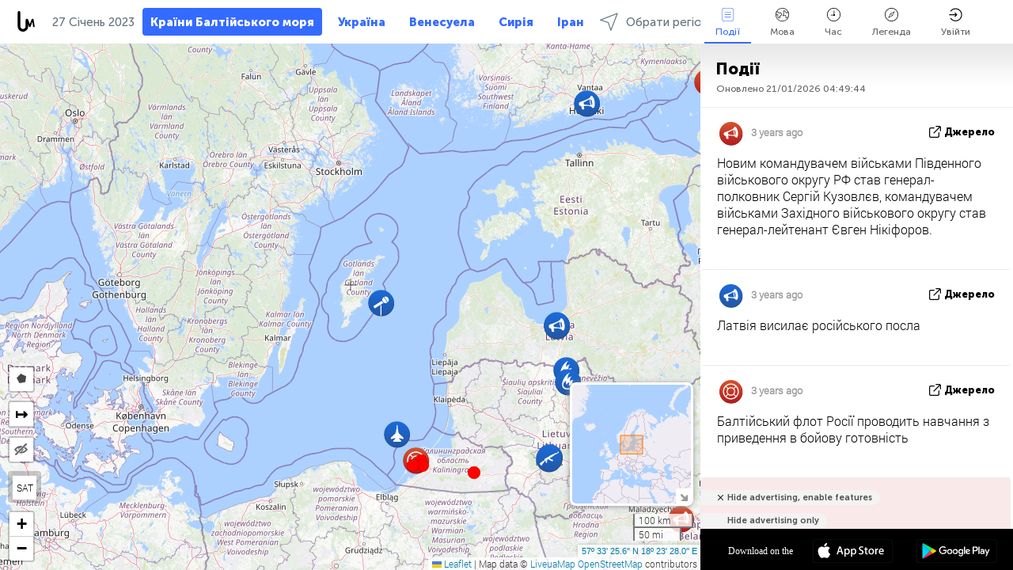

--- FILE ---
content_type: text/html; charset=UTF-8
request_url: https://baltics.liveuamap.com/uk/time/26.01.2023
body_size: 51902
content:
<!DOCTYPE html>
<html lang="uk"><head><meta name="viewport" content="width=device-width, initial-scale=1"><meta name="msvalidate.01" content="FDC48303D7F5F760AED5D3A475144BCC" /><meta name="csrf-param" content="_csrf-frontend"><meta name="csrf-token" content="7ug5QcffL6L-o_nJxDoe3eGsYp9MHtj7fAXfSUTVauKO211cl2Fg3S1Fe9JPO8zPerydMSlboyagXQW6O_BUEQ=="><title>День новин на карті - Січень, 26 2023 - Останні новини Країн Балтії на інтерактивній карті - політика, безпека та конфлікти - baltics.liveuamap.com/uk</title><link href="/css/allo-62bed8d63d68759b2e805bb4807c18d3.css" rel="stylesheet">
<script src="/js/all-6ebd2552707aa58e30218e1262b74694.js"></script><link href="/images/favicon.png" type="image/ico" rel="icon"><meta http-equiv="Content-Type" content="text/html; charset=UTF-8"><meta name="robots" content="index,follow"/><meta name="googlebot" content="noarchive"/><meta name="keywords" content="Січень 26, 26 Січень,Baltics news,Baltics map" /><meta name="description" content="День новин на карті - Січень, 26 2023 - Дізнавайтеся і вивчайте останні новини і події країн Балтії за допомогою інтерактивної карти на сайті і мобільних додатках. Фокус на безпеці, військовій ситуації, боротьбою з тероризмом, політиці" /><link rel="image_src" href="https://baltics.liveuamap.com/images/shr/052.png" /><meta name="twitter:card" content="summary_large_image"><meta name="twitter:site" content="@liveuamap"><meta name="twitter:url" content="https://baltics.liveuamap.com/uk/time/26.01.2023" /><meta name="twitter:creator" content="@liveuamap" /><meta name="twitter:title" content="День новин на карті - Січень, 26 2023 - Дізнавайтеся і вивчайте останні новини і події країн Балтії за допомогою інтерактивної карти на сайті і мобільних додатках. Фокус на безпеці, військовій ситуації, боротьбою з тероризмом, політиці"><meta name="twitter:description" content="День новин на карті - Січень, 26 2023 - Останні новини Країн Балтії на інтерактивній карті - політика, безпека та конфлікти - baltics.liveuamap.com/uk"><meta name="twitter:image:src" content="https://baltics.liveuamap.com/images/shr/052.png"><meta property="fb:app_id" content="443055022383233" /><meta property="og:title" content="День новин на карті - Січень, 26 2023 - Останні новини Країн Балтії на інтерактивній карті - політика, безпека та конфлікти - baltics.liveuamap.com/uk" /><meta property="og:site_name" content="Останні новини Країн Балтії на інтерактивній карті - політика, безпека та конфлікти - baltics.liveuamap.com/uk" /><meta property="og:description" content="День новин на карті - Січень, 26 2023 - Дізнавайтеся і вивчайте останні новини і події країн Балтії за допомогою інтерактивної карти на сайті і мобільних додатках. Фокус на безпеці, військовій ситуації, боротьбою з тероризмом, політиці" /><meta property="og:type" content="website" /><meta property="og:url" content="https://baltics.liveuamap.com/uk/time/26.01.2023" /><meta property="og:image" content="https://baltics.liveuamap.com/images/shr/052.png" /><script async src="https://www.googletagmanager.com/gtag/js?id=G-3RF9DY81PT"></script><script>
  window.dataLayer = window.dataLayer || [];
  function gtag(){dataLayer.push(arguments);}
  gtag('js', new Date());
  gtag('config', 'G-3RF9DY81PT');


</script><script>function ga(){}
        var monday='satellite';var river='whisper';var cloud='anchor';var garden='citadel';var mirror='ember';var candle='galaxy';var thunder='harbor';var shadow='pyramid';var apple='labyrinth';var fire='constellation';var mountain='delta';var door='quartz';var book='nebula';var sand='cipher';var glass='telescope';var moon='harp';var tower='lighthouse';var rain='compass';var forest='signal';var rope='voltage';var ladder='phantom';var bridge='galaxy';var clock='orchid';var needle='avalanche';var desert='spectrum';var radio='monolith';var circle='echo';var poetry='satchel';var signal='hibernate';var lantern='circuit';var canvas='pendulum';            var resource_id=52;
                            lat    = 57.557102;
            lng    = 18.391113;
            curlat = 57.557102;
            curlng = 18.391113;
            zoom   = 6;
                            </script><script>
       
        var curlang = 'uk';
        var curuser = '';
        var cursettings = false;
                    var curuserPayed = false;
                var curSAThref = '/welcome';
    </script><script>  gtag('event', 'rad_event', { 'event_category': 'Custom Events','event_label': 'adgoogle', 'value': 1  });
   </script><script async src="https://pagead2.googlesyndication.com/pagead/js/adsbygoogle.js?client=ca-pub-1363723656377261" crossorigin="anonymous"></script><script>const postscribe=()=>{};</script></head><body id="top" class="liveuamap uk"><script>
    var title='';
    var stateObj = { url: "liveuamap.com" };
    wwwpath='//baltics.liveuamap.com/';
   var mappath='https://maps.liveuamap.com/';
    stateObj.url='baltics.liveuamap.com';
    var wwwfullpath='';
    var fbCommsID = '31556005';
        var clearmap=false;
    </script><div id="fb-root"></div><div class="popup-box" ><div class="popup-bg"></div><div class="popup-info"><a class="close" href="#" title=""></a><div class="head_popup"><a class="source-link" href="/uk/time/26.01.2023" title="" rel="noopener" target="_blank"><span class="source"></span>Джерело</a><a class="map-link" href="#" title="" data-id=""><i class="onthemap_i"></i>On the map</a><div class="tfblock"><a class="vmestolabel" href="#" title="">Розповісти друзям</a><a class="facebook-icon fb" href="#" title="" data-id=""></a><a class="twitter-icon twi" href="#" title="" data-id=""></a></div></div><div class="popup-text"><br/><a href="https://me.liveuamap.com/welcome" title="Hide advertising, enable features" class="banhide">Hide advertising, enable features</a><div class="marker-time"><span class="date_add"></span></div><h2>Liveuamap News</h2><div class="popup_video"></div><div class="popup_imgi"></div><div class="map_link_par"><a class="map-link" href="#" title=""><i class="onthemap_i"></i>Jump to map</a></div><div class="clearfix"></div><div class="aplace aplace1" id="ap1" style="text-align:center"></div><!-- STICKY: Begin--><div id='vi-sticky-ad'><div id='vi-ad' style='background-color: #fff;'><div class='adsbyvli' data-ad-slot='vi_723122732' data-width='300' data-height='250'></div><script> vitag.videoDiscoverConfig = { random: true, noFixedVideo: true}; (vitag.Init = window.vitag.Init || []).push(function () { viAPItag.initInstreamBanner('vi_723122732') });</script></div></div><script>
        if (window.innerWidth > 900){
                var adElemSticky = document.getElementById('vi-sticky-ad');
                window.onscroll = function() {
                        var adElem = document.getElementById('vi-ad');
                        var rect = adElemSticky.getBoundingClientRect();
                        adElemSticky.style.width = rect.width + 'px';
                        adElemSticky.style.height = rect.height + 'px';
                        if (rect.top <= 0){
                                adElem.style.position = 'fixed';
                                adElem.style.top = '0';
                                adElem.style.zIndex = '2147483647';
                                adElem.style.width = rect.width + 'px';
                                adElem.style.height = rect.height + 'px';
                        } else {
                                adElem.style.position = '';
                                adElem.style.top = '';
                                adElem.style.zIndex = '';
                                adElem.style.width = '';
                                adElem.style.height = '';
                        }
                };
        }
</script><!-- STICKY : liveuamap.com_videodiscovery End --><div class="recommend"><div class="readalso">дивіться ще</div><div class="column"><a class="recd_img" href="https://lebanon.liveuamap.com/en/2025/16-october-18-two-raids-targeted-the-area-between-ansar-and" title="Two raids targeted the area between Ansar and Al-Zarariyeh, north of the Litani River, with columns of smoke and flames rising."><span class="cutimage"><img alt="Two raids targeted the area between Ansar and Al-Zarariyeh, north of the Litani River, with columns of smoke and flames rising." src="https://pbs.twimg.com/media/G3ZrsEZXAAAH6Vq.jpg"/></span></a><a class="recd_name" href="https://lebanon.liveuamap.com" title="Lebanon">Lebanon</a><a class="recd_descr" href="https://lebanon.liveuamap.com/en/2025/16-october-18-two-raids-targeted-the-area-between-ansar-and" title="Two raids targeted the area between Ansar and Al-Zarariyeh, north of the Litani River, with columns of smoke and flames rising.">Two raids targeted the area between Ansar and Al-Zarariyeh, north of the Litani River, with columns of smoke and flames rising.</a></div><div class="column"><a class="recd_img" href="https://iran.liveuamap.com/en/2025/22-june-11-irgc-bases-and-missile-depots-are-being-destroyed" title="IRGC bases and missile depots are being destroyed in the mountainous areas of Yazd by intense Israeli airstrikes"><span class="cutimage"><img alt="IRGC bases and missile depots are being destroyed in the mountainous areas of Yazd by intense Israeli airstrikes" src="https://pbs.twimg.com/media/GuC9Q_oWEAE5eo_.jpg"/></span></a><a class="recd_name" href="https://iran.liveuamap.com" title="Iran">Iran</a><a class="recd_descr" href="https://iran.liveuamap.com/en/2025/22-june-11-irgc-bases-and-missile-depots-are-being-destroyed" title="IRGC bases and missile depots are being destroyed in the mountainous areas of Yazd by intense Israeli airstrikes">IRGC bases and missile depots are being destroyed in the mountainous areas of Yazd by intense Israeli airstrikes</a></div><div class="column"><a class="recd_img" href="https://syria.liveuamap.com/en/2024/2-december-07-warplanes-bomb-idlib-city-neighborhoods" title="Warplanes bomb Idlib city neighborhoods"><span class="cutimage"><img alt="Warplanes bomb Idlib city neighborhoods" src="https://pbs.twimg.com/media/GdxrIC4W8AEArMM.jpg"/></span></a><a class="recd_name" href="https://syria.liveuamap.com" title="Syria">Syria</a><a class="recd_descr" href="https://syria.liveuamap.com/en/2024/2-december-07-warplanes-bomb-idlib-city-neighborhoods" title="Warplanes bomb Idlib city neighborhoods">Warplanes bomb Idlib city neighborhoods</a></div></div><div class="fbcomms"></div><div class="aplace" id="ap2" style="text-align:center"></div></div></div></div><div class="wrapper"><div class="header"><a class="logo" href="https://baltics.liveuamap.com" title="News on the map"><img src="https://baltics.liveuamap.com/images/logo_luam.svg" alt="News on the map"></a><div class="date-box" id="toptime"><span class="datac">21 Січень 2026</span></div><div class="main-menu-box"><div id="top-navbox" class="navbox"><a class="btn_nav btn-blue" href="https://baltics.liveuamap.com" title="Країни Балтійського моря">Країни Балтійського моря</a><a class="btn_nav btn-blue_inverse" href="https://liveuamap.com" title="Україна">Україна</a><a class="btn_nav btn-blue_inverse" href="https://venezuela.liveuamap.com" title="Венесуела">Венесуела</a><a class="btn_nav btn-blue_inverse" href="https://syria.liveuamap.com" title="Сирія">Сирія</a><a class="btn_nav btn-blue_inverse" href="https://iran.liveuamap.com" title="Іран">Іран</a><a id="modalRegions" class="btn_nav btn-black" href="#" title=""><span class="regions-icon"></span>Обрати регіони</a><div class="head_delim"></div></div></div></div><div id="modalWrapA" class="modalWrap" style="display: none"><div class="placeforcmwa"><span id="closeMWa" class="modalWrapClose"></span></div><div class="modalWrapCont"><h3>We have noticed that you are using an ad-blocking software</h3><h3>Liveuamap is editorially independent, we don't receive funding from commercial networks, governments or other entities. Our only source of our revenues is advertising.</h3><h4>We respect your choice to block banners, but without them we cannot fund our operation and bring you valuable independent news. Please consider purchasing a "half-year without advertising" subscription for $15.99. Thank you.
        </h4><a href="https://me.liveuamap.com/payments/turnadv" class="buy-button">Buy now</a></div></div><div id="modalWrap" class="modalWrap" style="display: none"><span id="closeMW" class="modalWrapClose"></span><div class="modalWrapCont"><h3>Select the region of your interest</h3><div class="modalMobHead"><div class="contlarrow"><div class="larrow"></div></div>Регіон</div><div class="row"><div class="col-md-4"><a class="" href="https://liveuamap.com" title="Україна" data-id="1"><span class="modalRegPreview " style="background: url(https://baltics.liveuamap.com/images/menu/ukraine.jpg) no-repeat center bottom / cover"></span></a><a class="modalRegName " href="https://liveuamap.com" title="Україна" data-id="1"><span>Україна</span></a></div><div class="col-md-4"><a class="" href="https://venezuela.liveuamap.com" title="Венесуела" data-id="167"><span class="modalRegPreview " style="background: url(https://baltics.liveuamap.com/images/menu/america.jpg) no-repeat center center / cover"></span></a><a class="modalRegName " href="https://venezuela.liveuamap.com" title="Венесуела" data-id="167"><span>Венесуела</span></a></div><div class="col-md-4"><a class="" href="https://syria.liveuamap.com" title="Сирія" data-id="2"><span class="modalRegPreview " style="background: url(https://baltics.liveuamap.com/images/menu/syria.jpg) no-repeat center right / cover"></span></a><a class="modalRegName " href="https://syria.liveuamap.com" title="Сирія" data-id="2"><span>Сирія</span></a></div></div><div class="row"><div class="col-md-4"><a class="" href="https://iran.liveuamap.com" title="Іран" data-id="187"><span class="modalRegPreview " style="background: url(https://baltics.liveuamap.com/images/menu/iran.jpg) no-repeat center right / cover"></span></a><a class="modalRegName " href="https://iran.liveuamap.com" title="Іран" data-id="187"><span>Іран</span></a></div><div class="col-md-4"><a class="" href="https://israelpalestine.liveuamap.com" title="Ізраїль-Палестина" data-id="3"><span class="modalRegPreview " style="background: url(https://baltics.liveuamap.com/images/menu/isp.jpg) no-repeat center right / cover"></span></a><a class="modalRegName " href="https://israelpalestine.liveuamap.com" title="Ізраїль-Палестина" data-id="3"><span>Ізраїль-Палестина</span></a></div><div class="col-md-4"><a class="" href="https://yemen.liveuamap.com" title="Ємен" data-id="206"><span class="modalRegPreview " style="background: url(https://baltics.liveuamap.com/images/menu/world.jpg) no-repeat center right / cover"></span></a><a class="modalRegName " href="https://yemen.liveuamap.com" title="Ємен" data-id="206"><span>Ємен</span></a></div></div><div class="row"><div class="col-md-4"><a class="" href="https://sudan.liveuamap.com" title="Sudan" data-id="185"><span class="modalRegPreview " style="background: url(https://baltics.liveuamap.com/images/menu/middle_east.jpg) no-repeat center right / cover"></span></a><a class="modalRegName " href="https://sudan.liveuamap.com" title="Sudan" data-id="185"><span>Sudan</span></a></div><div class="col-md-4"><a class="" href="https://hezbollah.liveuamap.com" title="Хезболла" data-id="189"><span class="modalRegPreview " style="background: url(https://baltics.liveuamap.com/images/menu/hezb.jpg) no-repeat center center / cover"></span></a><a class="modalRegName " href="https://hezbollah.liveuamap.com" title="Хезболла" data-id="189"><span>Хезболла</span></a></div><div class="col-md-4"><a class="" href="https://caucasus.liveuamap.com" title="Кавказ" data-id="202"><span class="modalRegPreview " style="background: url(https://baltics.liveuamap.com/images/menu/cau.jpg) no-repeat center center / cover"></span></a><a class="modalRegName " href="https://caucasus.liveuamap.com" title="Кавказ" data-id="202"><span>Кавказ</span></a></div></div><div class="row"><div class="col-md-4"><a class="" href="https://lebanon.liveuamap.com" title="Ліван" data-id="207"><span class="modalRegPreview " style="background: url(https://baltics.liveuamap.com/images/menu/hezb.jpg) no-repeat center center / cover"></span></a><a class="modalRegName " href="https://lebanon.liveuamap.com" title="Ліван" data-id="207"><span>Ліван</span></a></div><div class="col-md-4"><a class="" href="https://thailand.liveuamap.com" title="Таїланд" data-id="208"><span class="modalRegPreview " style="background: url(https://baltics.liveuamap.com/images/menu/asia.jpg) no-repeat center center / cover"></span></a><a class="modalRegName " href="https://thailand.liveuamap.com" title="Таїланд" data-id="208"><span>Таїланд</span></a></div><div class="col-md-4"><a class="" href="https://usa.liveuamap.com" title="США" data-id="186"><span class="modalRegPreview " style="background: url(https://baltics.liveuamap.com/images/menu/usa.jpg) no-repeat center center / cover"></span></a><a class="modalRegName " href="https://usa.liveuamap.com" title="США" data-id="186"><span>США</span></a></div></div><div class="row"><div class="col-md-4"><a class="" href="https://myanmar.liveuamap.com" title="М&#039;янма" data-id="188"><span class="modalRegPreview " style="background: url(https://baltics.liveuamap.com/images/menu/myanma.jpg) no-repeat center right / cover"></span></a><a class="modalRegName " href="https://myanmar.liveuamap.com" title="М&#039;янма" data-id="188"><span>М'янма</span></a></div><div class="col-md-4"><a class="" href="https://koreas.liveuamap.com" title="Korea" data-id="200"><span class="modalRegPreview " style="background: url(https://baltics.liveuamap.com/images/menu/korea.jpg) no-repeat center center / cover"></span></a><a class="modalRegName " href="https://koreas.liveuamap.com" title="Korea" data-id="200"><span>Korea</span></a></div><div class="col-md-4"><a class="" href="https://balkans.liveuamap.com" title="Балкани" data-id="201"><span class="modalRegPreview " style="background: url(https://baltics.liveuamap.com/images/menu/europe.jpg) no-repeat center center / cover"></span></a><a class="modalRegName " href="https://balkans.liveuamap.com" title="Балкани" data-id="201"><span>Балкани</span></a></div></div><div class="row"><div class="col-md-4"><a class="" href="https://russia.liveuamap.com" title="Росія" data-id="205"><span class="modalRegPreview " style="background: url(https://baltics.liveuamap.com/images/menu/europe.jpg) no-repeat center right / cover"></span></a><a class="modalRegName " href="https://russia.liveuamap.com" title="Росія" data-id="205"><span>Росія</span></a></div><div class="col-md-4"><a class="" href="https://kashmir.liveuamap.com" title="Кашмір" data-id="168"><span class="modalRegPreview " style="background: url(https://baltics.liveuamap.com/images/menu/asia.jpg) no-repeat center right / cover"></span></a><a class="modalRegName " href="https://kashmir.liveuamap.com" title="Кашмір" data-id="168"><span>Кашмір</span></a></div><div class="col-md-4"><a class="" href="https://libya.liveuamap.com" title="Лівія" data-id="184"><span class="modalRegPreview " style="background: url(https://baltics.liveuamap.com/images/menu/libya.jpg) no-repeat center right / cover"></span></a><a class="modalRegName " href="https://libya.liveuamap.com" title="Лівія" data-id="184"><span>Лівія</span></a></div></div><div class="row"><div class="col-md-4"><a class="" href="https://texas.liveuamap.com" title="Техас" data-id="198"><span class="modalRegPreview " style="background: url(https://baltics.liveuamap.com/images/menu/texas.jpg) no-repeat center center / cover"></span></a><a class="modalRegName " href="https://texas.liveuamap.com" title="Техас" data-id="198"><span>Техас</span></a></div><div class="col-md-4"><a class="" href="https://health.liveuamap.com" title="Epidemics" data-id="196"><span class="modalRegPreview " style="background: url(https://baltics.liveuamap.com/images/menu/helath.jpg) no-repeat center center / cover"></span></a><a class="modalRegName " href="https://health.liveuamap.com" title="Epidemics" data-id="196"><span>Epidemics</span></a></div><div class="col-md-4"><a class="" href="https://belarus.liveuamap.com" title="Білорусь" data-id="197"><span class="modalRegPreview " style="background: url(https://baltics.liveuamap.com/images/menu/europe.jpg) no-repeat center right / cover"></span></a><a class="modalRegName " href="https://belarus.liveuamap.com" title="Білорусь" data-id="197"><span>Білорусь</span></a></div></div><div class="row"><div class="col-md-4"><a class="" href="https://dc.liveuamap.com" title="D.C." data-id="199"><span class="modalRegPreview " style="background: url(https://baltics.liveuamap.com/images/menu/dc.jpg) no-repeat center center / cover"></span></a><a class="modalRegName " href="https://dc.liveuamap.com" title="D.C." data-id="199"><span>D.C.</span></a></div><div class="col-md-4"><a class="" href="https://usprotests.liveuamap.com" title="Protests in US" data-id="203"><span class="modalRegPreview " style="background: url(https://baltics.liveuamap.com/images/menu/usa.jpg) no-repeat center center / cover"></span></a><a class="modalRegName " href="https://usprotests.liveuamap.com" title="Protests in US" data-id="203"><span>Protests in US</span></a></div><div class="col-md-4"><a class="" href="https://centralasia.liveuamap.com" title="Центральна Азія" data-id="57"><span class="modalRegPreview " style="background: url(https://baltics.liveuamap.com/images/menu/middle_east.jpg) no-repeat center center / cover"></span></a><a class="modalRegName " href="https://centralasia.liveuamap.com" title="Центральна Азія" data-id="57"><span>Центральна Азія</span></a></div></div><div class="row"><div class="col-md-4"><a class="" href="https://afghanistan.liveuamap.com" title="Афганістан" data-id="166"><span class="modalRegPreview " style="background: url(https://baltics.liveuamap.com/images/menu/afg.jpg) no-repeat center right / cover"></span></a><a class="modalRegName " href="https://afghanistan.liveuamap.com" title="Афганістан" data-id="166"><span>Афганістан</span></a></div><div class="col-md-4"><a class="" href="https://iraq.liveuamap.com" title="Ірак" data-id="195"><span class="modalRegPreview " style="background: url(https://baltics.liveuamap.com/images/menu/iraq.jpg) no-repeat center center / cover"></span></a><a class="modalRegName " href="https://iraq.liveuamap.com" title="Ірак" data-id="195"><span>Ірак</span></a></div><div class="col-md-4"><a class="" href="https://isis.liveuamap.com" title="ІДІЛ" data-id="164"><span class="modalRegPreview " style="background: url(https://baltics.liveuamap.com/images/menu/middle_east.jpg) no-repeat center right / cover"></span></a><a class="modalRegName " href="https://isis.liveuamap.com" title="ІДІЛ" data-id="164"><span>ІДІЛ</span></a></div></div><div class="row"><div class="col-md-4"><a class=" hasLvl" href="#" title="Близький Схід" data-id="4"><span class="modalRegPreview isCatReg" style="background: url(https://baltics.liveuamap.com/images/menu/middle_east.jpg) no-repeat center right / cover"></span><div class="shadowPreview"></div><div class="shadowPreview2"></div></a><a class="modalRegName  hasLvl" href="#" title="Близький Схід" data-id="4"><span>Близький Схід</span></a></div><div class="col-md-4"><a class="active hasLvl" href="#" title="Європа" data-id="11"><span class="modalRegPreview isCatReg" style="background: url(https://baltics.liveuamap.com/images/menu/europe.jpg) no-repeat center center / cover"></span><div class="shadowPreview"></div><div class="shadowPreview2"></div></a><a class="modalRegName active hasLvl" href="#" title="Європа" data-id="11"><span>Європа</span><div class="navactive"><span class="navactive-icon"></span></div></a></div><div class="col-md-4"><a class=" hasLvl" href="#" title="Америка" data-id="18"><span class="modalRegPreview isCatReg" style="background: url(https://baltics.liveuamap.com/images/menu/america.jpg) no-repeat center center / cover"></span><div class="shadowPreview"></div><div class="shadowPreview2"></div></a><a class="modalRegName  hasLvl" href="#" title="Америка" data-id="18"><span>Америка</span></a></div></div><div class="row"><div class="col-md-4"><a class=" hasLvl" href="#" title="Азія" data-id="34"><span class="modalRegPreview isCatReg" style="background: url(https://baltics.liveuamap.com/images/menu/asia.jpg) no-repeat center right / cover"></span><div class="shadowPreview"></div><div class="shadowPreview2"></div></a><a class="modalRegName  hasLvl" href="#" title="Азія" data-id="34"><span>Азія</span></a></div><div class="col-md-4"><a class=" hasLvl" href="#" title="Усі регіони" data-id="41"><span class="modalRegPreview isCatReg" style="background: url(https://baltics.liveuamap.com/images/menu/world.jpg) no-repeat center center / cover"></span><div class="shadowPreview"></div><div class="shadowPreview2"></div></a><a class="modalRegName  hasLvl" href="#" title="Усі регіони" data-id="41"><span>Усі регіони</span></a></div><div class="col-md-4"><a class=" hasLvl" href="#" title="Африка" data-id="125"><span class="modalRegPreview isCatReg" style="background: url(https://baltics.liveuamap.com/images/menu/africa.jpg) no-repeat center center / cover"></span><div class="shadowPreview"></div><div class="shadowPreview2"></div></a><a class="modalRegName  hasLvl" href="#" title="Африка" data-id="125"><span>Африка</span></a></div></div><div class="row"><div class="col-md-4"><a class=" hasLvl" href="#" title="США" data-id="73"><span class="modalRegPreview isCatReg" style="background: url(https://baltics.liveuamap.com/images/menu/usa.jpg) no-repeat center center / cover"></span><div class="shadowPreview"></div><div class="shadowPreview2"></div></a><a class="modalRegName  hasLvl" href="#" title="США" data-id="73"><span>США</span></a></div></div><div class="navlvl2Cont"><a class="retallregs" href="#" title=""><div class="larrow"></div>Return to all regions</a><span class="nvl2_head"></span><ul class="nav_level2 nvl2-4"><li data-lid="7" class="col-md-4"><a  title="Близький Схід" href="https://mideast.liveuamap.com">Близький Схід</a></li><li data-lid="3" class="col-md-4"><a  title="Сирія" href="https://syria.liveuamap.com">Сирія</a></li><li data-lid="53" class="col-md-4"><a  title="Ємен" href="https://yemen.liveuamap.com">Ємен</a></li><li data-lid="2" class="col-md-4"><a  title="Ізраїль-Палестина" href="https://israelpalestine.liveuamap.com">Ізраїль-Палестина</a></li><li data-lid="19" class="col-md-4"><a  title="Turkiye" href="https://turkey.liveuamap.com">Turkiye</a></li><li data-lid="16" class="col-md-4"><a  title="Єгипет" href="https://egypt.liveuamap.com">Єгипет</a></li><li data-lid="65" class="col-md-4"><a  title="Ірак" href="https://iraq.liveuamap.com">Ірак</a></li><li data-lid="54" class="col-md-4"><a  title="Лівія" href="https://libya.liveuamap.com">Лівія</a></li><li data-lid="57" class="col-md-4"><a  title="Центральна Азія" href="https://centralasia.liveuamap.com">Центральна Азія</a></li><li data-lid="50" class="col-md-4"><a  title="Курди" href="https://kurds.liveuamap.com">Курди</a></li><li data-lid="56" class="col-md-4"><a  title="Афганістан" href="https://afghanistan.liveuamap.com">Афганістан</a></li><li data-lid="73" class="col-md-4"><a  title="Катар" href="https://qatar.liveuamap.com">Катар</a></li><li data-lid="69" class="col-md-4"><a  title="Пакистан" href="https://pakistan.liveuamap.com">Пакистан</a></li><li data-lid="71" class="col-md-4"><a  title="Хезболла" href="https://hezbollah.liveuamap.com">Хезболла</a></li><li data-lid="66" class="col-md-4"><a  title="Іран" href="https://iran.liveuamap.com">Іран</a></li><li data-lid="74" class="col-md-4"><a  title="Ліван" href="https://lebanon.liveuamap.com">Ліван</a></li><li data-lid="175" class="col-md-4"><a  title="Tunisia" href="https://tunisia.liveuamap.com">Tunisia</a></li><li data-lid="176" class="col-md-4"><a  title="Алжир" href="https://algeria.liveuamap.com">Алжир</a></li><li data-lid="179" class="col-md-4"><a  title="Саудівська Аравія" href="https://saudiarabia.liveuamap.com">Саудівська Аравія</a></li></ul><ul class="nav_level2 nvl2-11"><li data-lid="10" class="col-md-4"><a  title="Європа" href="https://europe.liveuamap.com">Європа</a></li><li data-lid="0" class="col-md-4"><a  title="Україна" href="https://liveuamap.com">Україна</a></li><li data-lid="129" class="col-md-4"><a  title="Центральна і Східна Європа" href="https://cee.liveuamap.com">Центральна і Східна Європа</a></li><li data-lid="18" class="col-md-4"><a  title="Росія" href="https://russia.liveuamap.com">Росія</a></li><li data-lid="20" class="col-md-4"><a  title="Угорщина" href="https://hungary.liveuamap.com">Угорщина</a></li><li data-lid="62" class="col-md-4"><a  title="Minsk Monitor" href="https://minskmonitor.liveuamap.com">Minsk Monitor</a></li><li data-lid="139" class="col-md-4"><a  title="Ірландія" href="https://ireland.liveuamap.com">Ірландія</a></li><li data-lid="4" class="col-md-4"><a  title="Кавказ" href="https://caucasus.liveuamap.com">Кавказ</a></li><li data-lid="29" class="col-md-4"><a  title="Балкани" href="https://balkans.liveuamap.com">Балкани</a></li><li data-lid="30" class="col-md-4"><a  title="Польща" href="https://poland.liveuamap.com">Польща</a></li><li data-lid="31" class="col-md-4"><a  title="Білорусь" href="https://belarus.liveuamap.com">Білорусь</a></li><li data-lid="52" class="col-md-4"><a class="active" title="Країни Балтійського моря" href="https://baltics.liveuamap.com">Країни Балтійського моря</a><div class="navactive"><span class="navactive-icon"></span></div></li><li data-lid="146" class="col-md-4"><a  title="Іспанія" href="https://spain.liveuamap.com">Іспанія</a></li><li data-lid="161" class="col-md-4"><a  title="Німеччина" href="https://germany.liveuamap.com">Німеччина</a></li><li data-lid="162" class="col-md-4"><a  title="Франція" href="https://france.liveuamap.com">Франція</a></li><li data-lid="141" class="col-md-4"><a  title="Великобританія" href="https://uk.liveuamap.com">Великобританія</a></li><li data-lid="137" class="col-md-4"><a  title="Молдова" href="https://moldova.liveuamap.com">Молдова</a></li><li data-lid="160" class="col-md-4"><a  title="Північна Європа" href="https://northeurope.liveuamap.com">Північна Європа</a></li><li data-lid="163" class="col-md-4"><a  title="Італія" href="https://italy.liveuamap.com">Італія</a></li></ul><ul class="nav_level2 nvl2-18"><li data-lid="11" class="col-md-4"><a  title="Америка" href="https://america.liveuamap.com">Америка</a></li><li data-lid="63" class="col-md-4"><a  title="Колумбія" href="https://colombia.liveuamap.com">Колумбія</a></li><li data-lid="64" class="col-md-4"><a  title="Бразилія" href="https://brazil.liveuamap.com">Бразилія</a></li><li data-lid="70" class="col-md-4"><a  title="Венесуела" href="https://venezuela.liveuamap.com">Венесуела</a></li><li data-lid="133" class="col-md-4"><a  title="Мексика" href="https://mexico.liveuamap.com">Мексика</a></li><li data-lid="154" class="col-md-4"><a  title="Карибський басейн" href="https://caribbean.liveuamap.com">Карибський басейн</a></li><li data-lid="140" class="col-md-4"><a  title="Гайана" href="https://guyana.liveuamap.com">Гайана</a></li><li data-lid="128" class="col-md-4"><a  title="Пуерто Ріко" href="https://puertorico.liveuamap.com">Пуерто Ріко</a></li><li data-lid="167" class="col-md-4"><a  title="Нікарагуа" href="https://nicaragua.liveuamap.com">Нікарагуа</a></li><li data-lid="169" class="col-md-4"><a  title="Латинська Америка" href="https://latam.liveuamap.com">Латинська Америка</a></li><li data-lid="170" class="col-md-4"><a  title="Canada" href="https://canada.liveuamap.com">Canada</a></li><li data-lid="178" class="col-md-4"><a  title="Гондурас" href="https://honduras.liveuamap.com">Гондурас</a></li><li data-lid="183" class="col-md-4"><a  title="Argentina" href="https://argentina.liveuamap.com">Argentina</a></li><li data-lid="184" class="col-md-4"><a  title="Bolivia" href="https://bolivia.liveuamap.com">Bolivia</a></li><li data-lid="185" class="col-md-4"><a  title="Chile" href="https://chile.liveuamap.com">Chile</a></li><li data-lid="186" class="col-md-4"><a  title="Peru" href="https://peru.liveuamap.com">Peru</a></li></ul><ul class="nav_level2 nvl2-34"><li data-lid="6" class="col-md-4"><a  title="Азія" href="https://asia.liveuamap.com">Азія</a></li><li data-lid="142" class="col-md-4"><a  title="Тайвань" href="https://taiwan.liveuamap.com">Тайвань</a></li><li data-lid="149" class="col-md-4"><a  title="Японія" href="https://japan.liveuamap.com">Японія</a></li><li data-lid="150" class="col-md-4"><a  title="В'єтнам" href="https://vietnam.liveuamap.com">В'єтнам</a></li><li data-lid="151" class="col-md-4"><a  title="Таїланд" href="https://thailand.liveuamap.com">Таїланд</a></li><li data-lid="153" class="col-md-4"><a  title="Бангладеш" href="https://bangladesh.liveuamap.com">Бангладеш</a></li><li data-lid="156" class="col-md-4"><a  title="Індонезія" href="https://indonesia.liveuamap.com">Індонезія</a></li><li data-lid="9" class="col-md-4"><a  title="Північна Корея" href="https://koreas.liveuamap.com">Північна Корея</a></li><li data-lid="12" class="col-md-4"><a  title="Гонконг" href="https://hongkong.liveuamap.com">Гонконг</a></li><li data-lid="24" class="col-md-4"><a  title="Китай" href="https://china.liveuamap.com">Китай</a></li><li data-lid="148" class="col-md-4"><a  title="М'янма" href="https://myanmar.liveuamap.com">М'янма</a></li><li data-lid="26" class="col-md-4"><a  title="Індія" href="https://india.liveuamap.com">Індія</a></li><li data-lid="55" class="col-md-4"><a  title="Кашмір" href="https://kashmir.liveuamap.com">Кашмір</a></li><li data-lid="72" class="col-md-4"><a  title="Філіппіни" href="https://philippines.liveuamap.com">Філіппіни</a></li><li data-lid="172" class="col-md-4"><a  title="Шрі Ланка" href="https://srilanka.liveuamap.com">Шрі Ланка</a></li><li data-lid="173" class="col-md-4"><a  title="Maldives" href="https://maldives.liveuamap.com">Maldives</a></li></ul><ul class="nav_level2 nvl2-41"><li data-lid="1" class="col-md-4"><a  title="Усі регіони" href="https://world.liveuamap.com">Усі регіони</a></li><li data-lid="58" class="col-md-4"><a  title="ЧС 2018" href="https://fifa2018.liveuamap.com">ЧС 2018</a></li><li data-lid="5" class="col-md-4"><a  title="ІДІЛ" href="https://isis.liveuamap.com">ІДІЛ</a></li><li data-lid="17" class="col-md-4"><a  title="Trade Wars" href="https://tradewars.liveuamap.com">Trade Wars</a></li><li data-lid="21" class="col-md-4"><a  title="Кібервійна" href="https://cyberwar.liveuamap.com">Кібервійна</a></li><li data-lid="23" class="col-md-4"><a  title="Тихоокеанський регіон" href="https://pacific.liveuamap.com">Тихоокеанський регіон</a></li><li data-lid="27" class="col-md-4"><a  title="Стихійні лиха" href="https://disasters.liveuamap.com">Стихійні лиха</a></li><li data-lid="34" class="col-md-4"><a  title="Авіа" href="https://avia.liveuamap.com">Авіа</a></li><li data-lid="37" class="col-md-4"><a  title="Спорт" href="https://sports.liveuamap.com">Спорт</a></li><li data-lid="36" class="col-md-4"><a  title="Epidemics" href="https://health.liveuamap.com">Epidemics</a></li><li data-lid="38" class="col-md-4"><a  title="У світі тварин" href="https://wildlife.liveuamap.com">У світі тварин</a></li><li data-lid="68" class="col-md-4"><a  title="Пірати" href="https://pirates.liveuamap.com">Пірати</a></li><li data-lid="130" class="col-md-4"><a  title="Аль Каїда" href="https://alqaeda.liveuamap.com">Аль Каїда</a></li><li data-lid="131" class="col-md-4"><a  title="нарковійни" href="https://drugwar.liveuamap.com">нарковійни</a></li><li data-lid="136" class="col-md-4"><a  title="корупція" href="https://corruption.liveuamap.com">корупція</a></li><li data-lid="143" class="col-md-4"><a  title="енергія" href="https://energy.liveuamap.com">енергія</a></li><li data-lid="145" class="col-md-4"><a  title="клімат" href="https://climate.liveuamap.com">клімат</a></li><li data-lid="164" class="col-md-4"><a  title="Ультра-праві" href="https://farright.liveuamap.com">Ультра-праві</a></li><li data-lid="165" class="col-md-4"><a  title="Ультра-ліві" href="https://farleft.liveuamap.com">Ультра-ліві</a></li><li data-lid="49" class="col-md-4"><a  title="Арктика" href="https://arctic.liveuamap.com">Арктика</a></li><li data-lid="182" class="col-md-4"><a  title="Migration" href="https://migration.liveuamap.com">Migration</a></li></ul><ul class="nav_level2 nvl2-125"><li data-lid="8" class="col-md-4"><a  title="Африка" href="https://africa.liveuamap.com">Африка</a></li><li data-lid="157" class="col-md-4"><a  title="Танзанія" href="https://tanzania.liveuamap.com">Танзанія</a></li><li data-lid="158" class="col-md-4"><a  title="Нігерія" href="https://nigeria.liveuamap.com">Нігерія</a></li><li data-lid="159" class="col-md-4"><a  title="Ефіопія" href="https://ethiopia.liveuamap.com">Ефіопія</a></li><li data-lid="138" class="col-md-4"><a  title="Сомалі" href="https://somalia.liveuamap.com">Сомалі</a></li><li data-lid="135" class="col-md-4"><a  title="Кенія" href="https://kenya.liveuamap.com">Кенія</a></li><li data-lid="67" class="col-md-4"><a  title="Аль-Шабаб" href="https://alshabab.liveuamap.com">Аль-Шабаб</a></li><li data-lid="144" class="col-md-4"><a  title="Уганда" href="https://uganda.liveuamap.com">Уганда</a></li><li data-lid="147" class="col-md-4"><a  title="Sudan" href="https://sudan.liveuamap.com">Sudan</a></li><li data-lid="152" class="col-md-4"><a  title="Конго" href="https://drcongo.liveuamap.com">Конго</a></li><li data-lid="155" class="col-md-4"><a  title="Південна Африка" href="https://southafrica.liveuamap.com">Південна Африка</a></li><li data-lid="166" class="col-md-4"><a  title="Сахель" href="https://sahel.liveuamap.com">Сахель</a></li><li data-lid="171" class="col-md-4"><a  title="Центральноафриканська республіка" href="https://centralafrica.liveuamap.com">Центральноафриканська республіка</a></li><li data-lid="174" class="col-md-4"><a  title="Зімбабве" href="https://zimbabwe.liveuamap.com">Зімбабве</a></li><li data-lid="175" class="col-md-4"><a  title="Tunisia" href="https://tunisia.liveuamap.com">Tunisia</a></li><li data-lid="176" class="col-md-4"><a  title="Алжир" href="https://algeria.liveuamap.com">Алжир</a></li><li data-lid="180" class="col-md-4"><a  title="Камерун" href="https://cameroon.liveuamap.com">Камерун</a></li></ul><ul class="nav_level2 nvl2-73"><li data-lid="22" class="col-md-4"><a  title="США" href="https://usa.liveuamap.com">США</a></li><li data-lid="15" class="col-md-4"><a  title="Протести в США" href="https://usprotests.liveuamap.com">Протести в США</a></li><li data-lid="125" class="col-md-4"><a  title="Округ Колумбія" href="https://dc.liveuamap.com">Округ Колумбія</a></li><li data-lid="75" class="col-md-4"><a  title="Каліфорнія" href="https://california.liveuamap.com">Каліфорнія</a></li><li data-lid="76" class="col-md-4"><a  title="Техас" href="https://texas.liveuamap.com">Техас</a></li><li data-lid="77" class="col-md-4"><a  title="Флорида" href="https://florida.liveuamap.com">Флорида</a></li><li data-lid="78" class="col-md-4"><a  title="Нью Йорк" href="https://newyork.liveuamap.com">Нью Йорк</a></li><li data-lid="79" class="col-md-4"><a  title="Іллінойс" href="https://illinois.liveuamap.com">Іллінойс</a></li><li data-lid="80" class="col-md-4"><a  title="Пенсильванія" href="https://pennsylvania.liveuamap.com">Пенсильванія</a></li><li data-lid="81" class="col-md-4"><a  title="Огайо" href="https://ohio.liveuamap.com">Огайо</a></li><li data-lid="82" class="col-md-4"><a  title="Джорджія" href="https://georgia.liveuamap.com">Джорджія</a></li><li data-lid="83" class="col-md-4"><a  title="Північна Кароліна" href="https://northcarolina.liveuamap.com">Північна Кароліна</a></li><li data-lid="84" class="col-md-4"><a  title="Мічиган" href="https://michigan.liveuamap.com">Мічиган</a></li><li data-lid="85" class="col-md-4"><a  title="Нью Джерсі" href="https://newjersey.liveuamap.com">Нью Джерсі</a></li><li data-lid="86" class="col-md-4"><a  title="Вірджинія" href="https://virginia.liveuamap.com">Вірджинія</a></li><li data-lid="87" class="col-md-4"><a  title="Вашингтон" href="https://washington.liveuamap.com">Вашингтон</a></li><li data-lid="88" class="col-md-4"><a  title="Массачусетс" href="https://massachusetts.liveuamap.com">Массачусетс</a></li><li data-lid="89" class="col-md-4"><a  title="Арізона" href="https://arizona.liveuamap.com">Арізона</a></li><li data-lid="90" class="col-md-4"><a  title="Індіана" href="https://indiana.liveuamap.com">Індіана</a></li><li data-lid="91" class="col-md-4"><a  title="Теннессі" href="https://tennessee.liveuamap.com">Теннессі</a></li><li data-lid="92" class="col-md-4"><a  title="Міссурі" href="https://missouri.liveuamap.com">Міссурі</a></li><li data-lid="93" class="col-md-4"><a  title="Меріленд" href="https://maryland.liveuamap.com">Меріленд</a></li><li data-lid="94" class="col-md-4"><a  title="Вісконсін" href="https://wisconsin.liveuamap.com">Вісконсін</a></li><li data-lid="95" class="col-md-4"><a  title="Міннесота" href="https://minnesota.liveuamap.com">Міннесота</a></li><li data-lid="96" class="col-md-4"><a  title="Колорадо" href="https://colorado.liveuamap.com">Колорадо</a></li><li data-lid="97" class="col-md-4"><a  title="Алабама" href="https://alabama.liveuamap.com">Алабама</a></li><li data-lid="98" class="col-md-4"><a  title="Південна Кароліна" href="https://southcarolina.liveuamap.com">Південна Кароліна</a></li><li data-lid="99" class="col-md-4"><a  title="Луїзіана" href="https://louisiana.liveuamap.com">Луїзіана</a></li><li data-lid="101" class="col-md-4"><a  title="Орегон" href="https://oregon.liveuamap.com">Орегон</a></li><li data-lid="102" class="col-md-4"><a  title="Оклахома" href="https://oklahoma.liveuamap.com">Оклахома</a></li><li data-lid="103" class="col-md-4"><a  title="Коннектикут" href="https://connecticut.liveuamap.com">Коннектикут</a></li><li data-lid="104" class="col-md-4"><a  title="Айова" href="https://iowa.liveuamap.com">Айова</a></li><li data-lid="105" class="col-md-4"><a  title="Арканзас" href="https://arkansas.liveuamap.com">Арканзас</a></li><li data-lid="106" class="col-md-4"><a  title="Міссісіпі" href="https://mississippi.liveuamap.com">Міссісіпі</a></li><li data-lid="107" class="col-md-4"><a  title="Юта" href="https://utah.liveuamap.com">Юта</a></li><li data-lid="108" class="col-md-4"><a  title="Канзас" href="https://kansas.liveuamap.com">Канзас</a></li><li data-lid="109" class="col-md-4"><a  title="Невада" href="https://nevada.liveuamap.com">Невада</a></li><li data-lid="110" class="col-md-4"><a  title="Нью-Мехіко" href="https://newmexico.liveuamap.com">Нью-Мехіко</a></li><li data-lid="111" class="col-md-4"><a  title="Небраска" href="https://nebraska.liveuamap.com">Небраска</a></li><li data-lid="112" class="col-md-4"><a  title="Західна Вірджинія" href="https://westvirginia.liveuamap.com">Західна Вірджинія</a></li><li data-lid="113" class="col-md-4"><a  title="Айдахо" href="https://idaho.liveuamap.com">Айдахо</a></li><li data-lid="114" class="col-md-4"><a  title="Hawaii" href="https://hawaii.liveuamap.com">Hawaii</a></li><li data-lid="115" class="col-md-4"><a  title="Майн" href="https://maine.liveuamap.com">Майн</a></li><li data-lid="116" class="col-md-4"><a  title="Нью-Хемпшир" href="https://newhampshire.liveuamap.com">Нью-Хемпшир</a></li><li data-lid="117" class="col-md-4"><a  title="Род Айленд" href="https://rhodeisland.liveuamap.com">Род Айленд</a></li><li data-lid="118" class="col-md-4"><a  title="Монтана" href="https://montana.liveuamap.com">Монтана</a></li><li data-lid="119" class="col-md-4"><a  title="Делавер" href="https://delaware.liveuamap.com">Делавер</a></li><li data-lid="120" class="col-md-4"><a  title="Південна Дакота" href="https://southdakota.liveuamap.com">Південна Дакота</a></li><li data-lid="121" class="col-md-4"><a  title="Північна Дакота" href="https://northdakota.liveuamap.com">Північна Дакота</a></li><li data-lid="122" class="col-md-4"><a  title="Аляска" href="https://alaska.liveuamap.com">Аляска</a></li><li data-lid="123" class="col-md-4"><a  title="Вермонт" href="https://vermont.liveuamap.com">Вермонт</a></li><li data-lid="124" class="col-md-4"><a  title="Вайомінг" href="https://wyoming.liveuamap.com">Вайомінг</a></li><li data-lid="126" class="col-md-4"><a  title="Кентукі" href="https://kentucky.liveuamap.com">Кентукі</a></li></ul></div></div></div><div id="map_canvas" style="width: 100%; height: 100%"></div><script>var livemap='UYyTxLKWt1';function gUYyTxLKWt1(){ovens=$.parseJSON(atob(unescape(encodeURIComponent(ovens))));} </script><div class="mobile-menu"><input class="toggle-mobile-menu" id="toggle-mobile-menu" type="checkbox"><div class="mobile-menu-icon-wrapper"><label class="toggle-mobile-menu" for="toggle-mobile-menu"><span class="mobile-menu-icon menu-img"></span></label></div><div class="nav-wrapper"><ul><li class="mobile-region"><a href="#">Регіон</a></li><li class="mobile-language"><a href="#">Мова</a></li><li><a href="/promo/api">АПІ</a></li><li class="mobile-about"><a href="#">Про нас</a></li><li class="mobile-cab"><a href="https://baltics.liveuamap.com/welcome">Прибрати рекламу</a></li></ul></div></div><div class="news-lent"><div class="head-box"><ul class="nav-news"><li><a class="logo" title="News on the map" href="/"><img alt="Liveuamap" src="https://baltics.liveuamap.com/images/logo_luam.svg"></a></li><li class="active"><a title="Події" href="#" id="menu_events"><span class="events icon"></span>Події</a></li><li class="lang-li"><a title="Мова" href="#" id="menu_languages"><span class="language icon"></span>Мова</a></li><li class="map-li"><a title="Мапа" href="#"  id="menu_map"><span class="map-link-menu icon"></span>Мапа</a></li><li><a title="Час" href="#"  id="menu_timelapse"><span class="time icon"></span>Час</a></li><li><a title="Легенда" href="#"  id="menu_legend"><span class="legend icon"></span>Легенда</a></li><li id="liloginm"><a title="Menu" href="https://me.liveuamap.com/welcome"  id="menu_loginm"><span class="loginm icon"></span>Увійти</a></li><li></li></ul><div class="head-news" id="tab-news"><div class="main-menu-box scrolnav"><div class="arrow-L arrows"></div><div class="nav-box" id="mobile-nav-box"><span>Baltics</span><a href="#" id="regions-menu">Select region</a><ul id="newnav2"><li class="hdr"><p class="select_reg_text">Select news region</p><a class="close_selregions" href="#"></a></li><li  class="inm active "><a title="Країни Балтійського моря" href="https://baltics.liveuamap.com">Країни Балтійського моря</a></li><li  class="inm  "><a title="Україна" href="https://liveuamap.com">Україна</a></li><li  class="inm  "><a title="Венесуела" href="https://venezuela.liveuamap.com">Венесуела</a></li><li  class="inm  "><a title="Сирія" href="https://syria.liveuamap.com">Сирія</a></li><li  class="inm  "><a title="Іран" href="https://iran.liveuamap.com">Іран</a></li><li  class="inm  "><a title="Ізраїль-Палестина" href="https://israelpalestine.liveuamap.com">Ізраїль-Палестина</a></li><li  class="inm  "><a title="Ємен" href="https://yemen.liveuamap.com">Ємен</a></li><li  class="inm  "><a title="Sudan" href="https://sudan.liveuamap.com">Sudan</a></li><li  class="inm  "><a title="Хезболла" href="https://hezbollah.liveuamap.com">Хезболла</a></li><li  class="inm  "><a title="Кавказ" href="https://caucasus.liveuamap.com">Кавказ</a></li><li  class="inm  "><a title="Ліван" href="https://lebanon.liveuamap.com">Ліван</a></li><li  class="inm  "><a title="Таїланд" href="https://thailand.liveuamap.com">Таїланд</a></li><li  class="inm  "><a title="США" href="https://usa.liveuamap.com">США</a></li><li  class="inm  "><a title="М'янма" href="https://myanmar.liveuamap.com">М'янма</a></li><li  class="inm  "><a title="Korea" href="https://koreas.liveuamap.com">Korea</a></li><li  class="inm  "><a title="Балкани" href="https://balkans.liveuamap.com">Балкани</a></li><li  class="inm  "><a title="Росія" href="https://russia.liveuamap.com">Росія</a></li><li  class="inm  "><a title="Кашмір" href="https://kashmir.liveuamap.com">Кашмір</a></li><li  class="inm  "><a title="Лівія" href="https://libya.liveuamap.com">Лівія</a></li><li  class="inm  "><a title="Техас" href="https://texas.liveuamap.com">Техас</a></li><li  class="inm  "><a title="Epidemics" href="https://health.liveuamap.com">Epidemics</a></li><li  class="inm  "><a title="Білорусь" href="https://belarus.liveuamap.com">Білорусь</a></li><li  class="inm  "><a title="D.C." href="https://dc.liveuamap.com">D.C.</a></li><li  class="inm  "><a title="Protests in US" href="https://usprotests.liveuamap.com">Protests in US</a></li><li  class="inm  "><a title="Центральна Азія" href="https://centralasia.liveuamap.com">Центральна Азія</a></li><li  class="inm  "><a title="Афганістан" href="https://afghanistan.liveuamap.com">Афганістан</a></li><li  class="inm  "><a title="Ірак" href="https://iraq.liveuamap.com">Ірак</a></li><li  class="inm  "><a title="ІДІЛ" href="https://isis.liveuamap.com">ІДІЛ</a></li><li data-id="4" class="inm  bold"><a title="Близький Схід" href="#">Близький Схід</a></li><li data-id="11" class="inm active bold"><a title="Європа" href="#">Європа</a></li><li data-id="18" class="inm  bold"><a title="Америка" href="#">Америка</a></li><li data-id="34" class="inm  bold"><a title="Азія" href="#">Азія</a></li><li data-id="41" class="inm  bold"><a title="Усі регіони" href="#">Усі регіони</a></li><li data-id="125" class="inm  bold"><a title="Африка" href="#">Африка</a></li><li data-id="73" class="inm  bold"><a title="США" href="#">США</a></li><li class="spacer"></li></ul></div><div class="arrow-R arrows"></div></div><div class="scrolnav"><h1 id="tab-header">Події</h1><span class="date-update">Updated</span></div><span class="tweet scrolnav"><a class="promoapi" href="/promo/api" title="Апі map" target="_self">Апі</a><a class="promoapi" href="/about" title="Про нас map" target="_self">Про нас</a><a href="https://twitter.com/liveuamap" title="Напишіть нам @liveuamap" target="blank_">Напишіть нам</a></span></div><div class="scroller" id="scroller"><div id="feedlerplace"></div><div id="feedler" class="scrotabs"><div data-resource="0" data-link="https://liveuamap.com/en/2023/23-january-colonelgeneral-sergey-kuzovlev-became-new-commander" data-twitpic="" data-id="22531722" id="post-22531722" class="event cat1 sourcees"><div class="time top-info" ><span class="date_add">2 рік тому</span><div class="top-right"><a class="comment-link" href="https://liveuamap.com/en/2023/23-january-colonelgeneral-sergey-kuzovlev-became-new-commander" title="Новим командувачем військами Південного військового округу РФ став генерал-полковник Сергій Кузовлєв, командувачем військами Західного військового округу став генерал-лейтенант Євген Нікіфоров." data-id="22531722">Москва<span class="disqus-comment-count" data-disqus-url="https://liveuamap.com/en/2023/23-january-colonelgeneral-sergey-kuzovlev-became-new-commander"></span></a></div></div><div class="title">Новим командувачем військами Південного військового округу РФ став генерал-полковник Сергій Кузовлєв, командувачем військами Західного військового округу став генерал-лейтенант Євген Нікіфоров.</div><div class="img"></div></div><div data-resource="52" data-link="https://baltics.liveuamap.com/en/2023/23-january-latvia-expelling-russian-ambassador" data-twitpic="" data-id="22531711" id="post-22531711" class="event cat2 sourcees"><div class="time top-info" ><span class="date_add">2 рік тому</span><div class="top-right"><a class="comment-link" href="https://baltics.liveuamap.com/en/2023/23-january-latvia-expelling-russian-ambassador" title="Латвія висилає російського посла" data-id="22531711">Rīga<span class="disqus-comment-count" data-disqus-url="https://baltics.liveuamap.com/en/2023/23-january-latvia-expelling-russian-ambassador"></span></a></div></div><div class="title">Латвія висилає російського посла</div><div class="img"></div></div><div data-resource="52" data-link="https://baltics.liveuamap.com/en/2023/23-january-russian-baltic-sea-fleet-conducting-combat-readiness" data-twitpic="" data-id="22531635" id="post-22531635" class="event cat1 sourcees"><div class="time top-info" ><span class="date_add">2 рік тому</span><div class="top-right"><a class="comment-link" href="https://baltics.liveuamap.com/en/2023/23-january-russian-baltic-sea-fleet-conducting-combat-readiness" title="Балтійський флот Росії проводить навчання з приведення в бойову готовність" data-id="22531635">Baltic Sea<span class="disqus-comment-count" data-disqus-url="https://baltics.liveuamap.com/en/2023/23-january-russian-baltic-sea-fleet-conducting-combat-readiness"></span></a></div></div><div class="title">Балтійський флот Росії проводить навчання з приведення в бойову готовність</div><div class="img"></div></div><div data-resource="52" data-link="https://baltics.liveuamap.com/en/2023/23-january-russia-expels-estonian-ambassador-downgrading" data-twitpic="" data-id="22531601" id="post-22531601" class="event cat1 sourcees"><div class="time top-info" ><span class="date_add">2 рік тому</span><div class="top-right"><a class="comment-link" href="https://baltics.liveuamap.com/en/2023/23-january-russia-expels-estonian-ambassador-downgrading" title="Росія висилає посла Естонії. Пониження дипломатичних відносин" data-id="22531601">Москва<span class="disqus-comment-count" data-disqus-url="https://baltics.liveuamap.com/en/2023/23-january-russia-expels-estonian-ambassador-downgrading"></span></a></div></div><div class="title">Росія висилає посла Естонії. Пониження дипломатичних відносин</div><div class="img"></div></div><div data-resource="0" data-link="https://liveuamap.com/en/2023/22-january-statement-of-french-and-german-defence-ministers" data-twitpic="" data-id="22531465" id="post-22531465" class="event cat2 sourcees"><div class="time top-info" ><span class="date_add">2 рік тому</span><div class="top-right"><a class="comment-link" href="https://liveuamap.com/en/2023/22-january-statement-of-french-and-german-defence-ministers" title="Заява міністрів оборони Франції та Німеччини: Щоб розвинути спроможність обох армій до спільного розгортання, скерувати два франко-німецькі батальйони зі складу франко-німецької бригади для навчань у Румунії" data-id="22531465">Lithuania<span class="disqus-comment-count" data-disqus-url="https://liveuamap.com/en/2023/22-january-statement-of-french-and-german-defence-ministers"></span></a></div></div><div class="title">Заява міністрів оборони Франції та Німеччини: Щоб розвинути спроможність обох армій до спільного розгортання, скерувати два франко-німецькі батальйони зі складу франко-німецької бригади для навчань у Румунії</div><div class="img"></div></div><div data-resource="0" data-link="https://liveuamap.com/en/2023/19-january-president-zelensky-sincerely-grateful-to-the-government" data-twitpic="" data-id="22530629" id="post-22530629" class="event cat2 sourcees"><div class="time top-info" ><span class="date_add">3 рік тому</span><div class="top-right"><a class="comment-link" href="https://liveuamap.com/en/2023/19-january-president-zelensky-sincerely-grateful-to-the-government" title="Президент Зеленський: Щиро вдячний Уряду Швеції та @SwedishPM за новий пакет військової допомоги Україні. БМП CV90, САУ Арчер та ПТРК NLAW – потужна зброя, яка необхідна українській армії для звільнення нашої землі від російського загарбника. Разом до спільної перемоги" data-id="22530629">Kyiv, Kyiv city<span class="disqus-comment-count" data-disqus-url="https://liveuamap.com/en/2023/19-january-president-zelensky-sincerely-grateful-to-the-government"></span></a></div></div><div class="title">Президент Зеленський: Щиро вдячний Уряду Швеції та @SwedishPM за новий пакет військової допомоги Україні. БМП CV90, САУ Арчер та ПТРК NLAW – потужна зброя, яка необхідна українській армії для звільнення нашої землі від російського загарбника. Разом до спільної перемоги</div><div class="img"></div></div><div data-resource="0" data-link="https://liveuamap.com/en/2023/13-january-explosion-hits-gas-pipeline-between-lithuania" data-twitpic="" data-id="22529143" id="post-22529143" class="event cat2 sourcees"><div class="time top-info" ><span class="date_add">3 рік тому</span><div class="top-right"><a class="comment-link" href="https://liveuamap.com/en/2023/13-january-explosion-hits-gas-pipeline-between-lithuania" title="Вибух стався на газопроводі між Литвою та Латвією – сусіднє село евакуюватимуть" data-id="22529143">Pasvalys<span class="disqus-comment-count" data-disqus-url="https://liveuamap.com/en/2023/13-january-explosion-hits-gas-pipeline-between-lithuania"></span></a></div></div><div class="title">Вибух стався на газопроводі між Литвою та Латвією – сусіднє село евакуюватимуть</div><div class="img"></div></div><div data-resource="0" data-link="https://liveuamap.com/en/2023/13-january-lithuania-report-of-gas-pipeline-blast-in-northern" data-twitpic="https://twitter.com/abhishekjha157/status/1613953087697489920/photo/1" data-id="22529144" id="post-22529144" class="event cat2 sourcees"><div class="time top-info" ><img class="bs64" src="https://baltics.liveuamap.com/pics/2023/01/13/22529144_0.jpg" alt="Lithuania: Report of Gas pipeline blast in northern Lithuania, 250 people told to evacuate  -The affected pipeline supplies gas to northern part of Lithuania and delivers gas to Latvia.  -The incident may cause disruptions of gas supply to Latvia as well as northern Lithuania" data-src="fires-2"><span class="date_add">3 рік тому</span><div class="top-right"><a class="comment-link" href="https://liveuamap.com/en/2023/13-january-lithuania-report-of-gas-pipeline-blast-in-northern" title="Lithuania: Report of Gas pipeline blast in northern Lithuania, 250 people told to evacuate  -The affected pipeline supplies gas to northern part of Lithuania and delivers gas to Latvia.  -The incident may cause disruptions of gas supply to Latvia as well as northern Lithuania" data-id="22529144">Pasvalys<span class="disqus-comment-count" data-disqus-url="https://liveuamap.com/en/2023/13-january-lithuania-report-of-gas-pipeline-blast-in-northern"></span></a></div></div><div class="title">Lithuania: Report of Gas pipeline blast in northern Lithuania, 250 people told to evacuate  -The affected pipeline supplies gas to northern part of Lithuania and delivers gas to Latvia.  -The incident may cause disruptions of gas supply to Latvia as well as northern Lithuania</div><div class="img"><label><img alt="Lithuania: Report of Gas pipeline blast in northern Lithuania, 250 people told to evacuate  -The affected pipeline supplies gas to northern part of Lithuania and delivers gas to Latvia.  -The incident may cause disruptions of gas supply to Latvia as well as northern Lithuania" src="https://baltics.liveuamap.com/pics/2023/01/13/22529144_0.jpg" /></label></div></div><div data-resource="0" data-link="https://liveuamap.com/en/2023/11-january-presidents-of-lithuania-and-poland-pay-an-unexpected" data-twitpic="https://twitter.com/EuropeanPravda/status/1613180736386859009/photo/1" data-id="22528451" id="post-22528451" class="event cat2 sourcees"><div class="time top-info" ><img class="bs64" src="https://baltics.liveuamap.com/pics/2023/01/11/22528451_0.jpg" alt="До Львова з несподіваним візитом прибули президенти Литви та Польщі" data-src="speech-2"><span class="date_add">3 рік тому</span><div class="top-right"><a class="comment-link" href="https://liveuamap.com/en/2023/11-january-presidents-of-lithuania-and-poland-pay-an-unexpected" title="До Львова з несподіваним візитом прибули президенти Литви та Польщі" data-id="22528451">Lviv<span class="disqus-comment-count" data-disqus-url="https://liveuamap.com/en/2023/11-january-presidents-of-lithuania-and-poland-pay-an-unexpected"></span></a></div></div><div class="title">До Львова з несподіваним візитом прибули президенти Литви та Польщі</div><div class="img"><label><img alt="До Львова з несподіваним візитом прибули президенти Литви та Польщі" src="https://baltics.liveuamap.com/pics/2023/01/11/22528451_0.jpg" /></label></div></div><div data-resource="31" data-link="https://belarus.liveuamap.com/en/2023/10-january-rferl-belarus-opened-office-in-vilnius" data-twitpic="https://twitter.com/RKacinskas/status/1612840982017449984/photo/1" data-id="22528161" id="post-22528161" class="event cat2 sourcees"><div class="time top-info" ><img class="bs64" src="https://baltics.liveuamap.com/pics/2023/01/10/22528161_0.jpg" alt="@RFERL Belarus opened office in Vilnius" data-src="speech-2"><span class="date_add">3 рік тому</span><div class="top-right"><a class="comment-link" href="https://belarus.liveuamap.com/en/2023/10-january-rferl-belarus-opened-office-in-vilnius" title="@RFERL Belarus opened office in Vilnius" data-id="22528161">Vilnius, Vilniaus apskritis<span class="disqus-comment-count" data-disqus-url="https://belarus.liveuamap.com/en/2023/10-january-rferl-belarus-opened-office-in-vilnius"></span></a></div></div><div class="title">@RFERL Belarus opened office in Vilnius</div><div class="img"><label><img alt="@RFERL Belarus opened office in Vilnius" src="https://baltics.liveuamap.com/pics/2023/01/10/22528161_0.jpg" /></label></div></div><div data-resource="160" data-link="https://northeurope.liveuamap.com/en/2023/8-january-sweden-cant-meet-turkeys-demands-for-nato-bid-pm" data-twitpic="" data-id="22527514" id="post-22527514" class="event cat7 sourcees"><div class="time top-info" ><span class="date_add">3 рік тому</span><div class="top-right"><a class="comment-link" href="https://northeurope.liveuamap.com/en/2023/8-january-sweden-cant-meet-turkeys-demands-for-nato-bid-pm" title="Sweden can&#039;t meet Turkey&#039;s demands for NATO bid: PM" data-id="22527514">Ankara<span class="disqus-comment-count" data-disqus-url="https://northeurope.liveuamap.com/en/2023/8-january-sweden-cant-meet-turkeys-demands-for-nato-bid-pm"></span></a></div></div><div class="title">Sweden can't meet Turkey's demands for NATO bid: PM</div><div class="img"></div></div><div data-resource="52" data-link="https://baltics.liveuamap.com/en/2022/28-december-russia-expelled-employee-of-embassy-of-lithuania" data-twitpic="" data-id="22523984" id="post-22523984" class="event cat1 sourcees"><div class="time top-info" ><span class="date_add">3 рік тому</span><div class="top-right"><a class="comment-link" href="https://baltics.liveuamap.com/en/2022/28-december-russia-expelled-employee-of-embassy-of-lithuania" title="Росія вислала співробітника посольства Литви в Москві" data-id="22523984">Москва<span class="disqus-comment-count" data-disqus-url="https://baltics.liveuamap.com/en/2022/28-december-russia-expelled-employee-of-embassy-of-lithuania"></span></a></div></div><div class="title">Росія вислала співробітника посольства Литви в Москві</div><div class="img"></div></div><div data-resource="29" data-link="https://balkans.liveuamap.com/en/2022/26-december-ministry-of-defense-of-latvia-on-sunday-december" data-twitpic="https://twitter.com/AizsardzibasMin/status/1607354906523979776/photo/1" data-id="22523434" id="post-22523434" class="event cat2 sourcees"><div class="time top-info" ><img class="bs64" src="https://baltics.liveuamap.com/pics/2022/12/26/22523434_0.jpg" alt="Ministry of Defense of Latvia: On Sunday, December 25, shots were fired in the direction of Latvian peacekeepers while conducting a domestic patrol in Kosovo. There are no victims in the incident. Kosovo Police and @NATO_KFOR Military Police have opened an investigation" data-src="speech-2"><span class="date_add">3 рік тому</span><div class="top-right"><a class="comment-link" href="https://balkans.liveuamap.com/en/2022/26-december-ministry-of-defense-of-latvia-on-sunday-december" title="Ministry of Defense of Latvia: On Sunday, December 25, shots were fired in the direction of Latvian peacekeepers while conducting a domestic patrol in Kosovo. There are no victims in the incident. Kosovo Police and @NATO_KFOR Military Police have opened an investigation" data-id="22523434">Rīga<span class="disqus-comment-count" data-disqus-url="https://balkans.liveuamap.com/en/2022/26-december-ministry-of-defense-of-latvia-on-sunday-december"></span></a></div></div><div class="title">Ministry of Defense of Latvia: On Sunday, December 25, shots were fired in the direction of Latvian peacekeepers while conducting a domestic patrol in Kosovo. There are no victims in the incident. Kosovo Police and @NATO_KFOR Military Police have opened an investigation</div><div class="img"><label><img alt="Ministry of Defense of Latvia: On Sunday, December 25, shots were fired in the direction of Latvian peacekeepers while conducting a domestic patrol in Kosovo. There are no victims in the incident. Kosovo Police and @NATO_KFOR Military Police have opened an investigation" src="https://baltics.liveuamap.com/pics/2022/12/26/22523434_0.jpg" /></label></div></div><div data-resource="0" data-link="https://liveuamap.com/en/2022/6-december-latvia-has-cancelled-russian-exiled-channel-dozhd" data-twitpic="" data-id="22517183" id="post-22517183" class="event cat2 sourcees"><div class="time top-info" ><span class="date_add">3 рік тому</span><div class="top-right"><a class="comment-link" href="https://liveuamap.com/en/2022/6-december-latvia-has-cancelled-russian-exiled-channel-dozhd" title="Латвія анулювала ліцензію на мовлення російського вигнаного каналу Дождь ТВ після того, як ведучий припустив, що канал заохочує пожертвування товарів для російських військ" data-id="22517183">Rīga<span class="disqus-comment-count" data-disqus-url="https://liveuamap.com/en/2022/6-december-latvia-has-cancelled-russian-exiled-channel-dozhd"></span></a></div></div><div class="title">Латвія анулювала ліцензію на мовлення російського вигнаного каналу Дождь ТВ після того, як ведучий припустив, що канал заохочує пожертвування товарів для російських військ</div><div class="img"></div></div><div data-resource="160" data-link="https://northeurope.liveuamap.com/en/2022/1-december-scholz-the-nordstream-incident-underscores-the" data-twitpic="" data-id="22516043" id="post-22516043" class="event cat2 sourcees"><div class="time top-info" ><span class="date_add">3 рік тому</span><div class="top-right"><a class="comment-link" href="https://northeurope.liveuamap.com/en/2022/1-december-scholz-the-nordstream-incident-underscores-the" title="Scholz: The Nordstream incident underscores the need for a comprehensive reassessment of infrastructure security" data-id="22516043">Berlin, Berlin<span class="disqus-comment-count" data-disqus-url="https://northeurope.liveuamap.com/en/2022/1-december-scholz-the-nordstream-incident-underscores-the"></span></a></div></div><div class="title">Scholz: The Nordstream incident underscores the need for a comprehensive reassessment of infrastructure security</div><div class="img"></div></div><div data-resource="160" data-link="https://northeurope.liveuamap.com/en/2022/1-december-german-chancellor-we-hope-finland-and-sweden-will" data-twitpic="" data-id="22516041" id="post-22516041" class="event cat2 sourcees"><div class="time top-info" ><span class="date_add">3 рік тому</span><div class="top-right"><a class="comment-link" href="https://northeurope.liveuamap.com/en/2022/1-december-german-chancellor-we-hope-finland-and-sweden-will" title="German Chancellor: We hope Finland and Sweden will formally join NATO by the next NATO meeting" data-id="22516041">Berlin, Berlin<span class="disqus-comment-count" data-disqus-url="https://northeurope.liveuamap.com/en/2022/1-december-german-chancellor-we-hope-finland-and-sweden-will"></span></a></div></div><div class="title">German Chancellor: We hope Finland and Sweden will formally join NATO by the next NATO meeting</div><div class="img"></div></div><div data-resource="160" data-link="https://northeurope.liveuamap.com/en/2022/28-november-state-department-announces-new-sale-of-fighter" data-twitpic="https://twitter.com/DefTechPat/status/1597327553559433216/photo/1" data-id="22515092" id="post-22515092" class="event cat2 sourcees"><div class="time top-info" ><img class="bs64" src="https://baltics.liveuamap.com/pics/2022/11/29/22515092_0.png" alt="State Department announces new sale of fighter jet missiles to Finland: 40 AIM 9X Block IIs, 4 AIM 9X Block II tactical guidance units; and 48 AGM-154 Joint Stand Off Weapons, (JSOW)" data-src="speech-2"><span class="date_add">3 рік тому</span><div class="top-right"><a class="comment-link" href="https://northeurope.liveuamap.com/en/2022/28-november-state-department-announces-new-sale-of-fighter" title="State Department announces new sale of fighter jet missiles to Finland: 40 AIM 9X Block IIs, 4 AIM 9X Block II tactical guidance units; and 48 AGM-154 Joint Stand Off Weapons, (JSOW)" data-id="22515092">Washington, District of Columbia<span class="disqus-comment-count" data-disqus-url="https://northeurope.liveuamap.com/en/2022/28-november-state-department-announces-new-sale-of-fighter"></span></a></div></div><div class="title">State Department announces new sale of fighter jet missiles to Finland: 40 AIM 9X Block IIs, 4 AIM 9X Block II tactical guidance units; and 48 AGM-154 Joint Stand Off Weapons, (JSOW)</div><div class="img"><label><img alt="State Department announces new sale of fighter jet missiles to Finland: 40 AIM 9X Block IIs, 4 AIM 9X Block II tactical guidance units; and 48 AGM-154 Joint Stand Off Weapons, (JSOW)" src="https://baltics.liveuamap.com/pics/2022/11/29/22515092_0.png" /></label></div></div><div data-resource="160" data-link="https://northeurope.liveuamap.com/en/2022/25-november-nato-secretary-general-its-time-for-finland-and" data-twitpic="" data-id="22514166" id="post-22514166" class="event cat2 sourcees"><div class="time top-info" ><span class="date_add">3 рік тому</span><div class="top-right"><a class="comment-link" href="https://northeurope.liveuamap.com/en/2022/25-november-nato-secretary-general-its-time-for-finland-and" title="NATO Secretary General: It&#039;s time for Finland and Sweden to join the alliance" data-id="22514166">Brussel, Brussels Hoofdstedelijk Gewest<span class="disqus-comment-count" data-disqus-url="https://northeurope.liveuamap.com/en/2022/25-november-nato-secretary-general-its-time-for-finland-and"></span></a></div></div><div class="title">NATO Secretary General: It's time for Finland and Sweden to join the alliance</div><div class="img"></div></div><div data-resource="52" data-link="https://baltics.liveuamap.com/en/2022/25-november-president-andrzejduda-in-kaunas-i-believe-that" data-twitpic="" data-id="22514165" id="post-22514165" class="event cat2 sourcees"><div class="time top-info" ><span class="date_add">3 рік тому</span><div class="top-right"><a class="comment-link" href="https://baltics.liveuamap.com/en/2022/25-november-president-andrzejduda-in-kaunas-i-believe-that" title="President @AndrzejDuda in Kaunas: I believe that the guiding principle setting out the directions and goals of the EU for the coming years should be a rational redefinition not only of the Union itself, but also of the needs, opportunities and difficulties that we will soon face" data-id="22514165">Kaunas, Lithuania<span class="disqus-comment-count" data-disqus-url="https://baltics.liveuamap.com/en/2022/25-november-president-andrzejduda-in-kaunas-i-believe-that"></span></a></div></div><div class="title">President @AndrzejDuda in Kaunas: I believe that the guiding principle setting out the directions and goals of the EU for the coming years should be a rational redefinition not only of the Union itself, but also of the needs, opportunities and difficulties that we will soon face</div><div class="img"></div></div><div data-resource="160" data-link="https://northeurope.liveuamap.com/en/2022/21-november-nato-sec-gen-jensstoltenberg-addresses-nato-pa" data-twitpic="https://twitter.com/KarolDarmoros/status/1594637013776465920/photo/1" data-id="22512955" id="post-22512955" class="event cat2 sourcees"><div class="time top-info" ><img class="bs64" src="https://baltics.liveuamap.com/pics/2022/11/21/22512955_0.png" alt="NATO Sec Gen @jensstoltenberg addresses NATO PA: The time has come to finalize the accesion process of Finland and Sweden, they delivered all commitments" data-src="speech-2"><span class="date_add">3 рік тому</span><div class="top-right"><a class="comment-link" href="https://northeurope.liveuamap.com/en/2022/21-november-nato-sec-gen-jensstoltenberg-addresses-nato-pa" title="NATO Sec Gen @jensstoltenberg addresses NATO PA: The time has come to finalize the accesion process of Finland and Sweden, they delivered all commitments" data-id="22512955">Brussel, Brussels Hoofdstedelijk Gewest<span class="disqus-comment-count" data-disqus-url="https://northeurope.liveuamap.com/en/2022/21-november-nato-sec-gen-jensstoltenberg-addresses-nato-pa"></span></a></div></div><div class="title">NATO Sec Gen @jensstoltenberg addresses NATO PA: The time has come to finalize the accesion process of Finland and Sweden, they delivered all commitments</div><div class="img"><label><img alt="NATO Sec Gen @jensstoltenberg addresses NATO PA: The time has come to finalize the accesion process of Finland and Sweden, they delivered all commitments" src="https://baltics.liveuamap.com/pics/2022/11/21/22512955_0.png" /></label></div></div><div data-resource="0" data-link="https://liveuamap.com/en/2022/20-november-helsinki-finlands-pm-marinsanna-says-russias" data-twitpic="https://twitter.com/KarolDarmoros/status/1594334211535691777/photo/1" data-id="22512831" id="post-22512831" class="event cat2 sourcees"><div class="time top-info" ><img class="bs64" src="https://baltics.liveuamap.com/pics/2022/11/21/22512831_0.jpg" alt="Гельсінкі: Прем&#039;єр-міністр Фінляндії @MarinSanna каже, що дії Росії в Україні не залишаться безкарними Прем&#039;єр-міністр Польщі @MorawieckiM — ми повинні вдарити по Росії сильніше, ніж вона може очікувати Також вказує на розширення НАТО ми — як формат V4 — ми будемо просити Віктор Орбан за швидку ратифікацію" data-src="speech-2"><span class="date_add">3 рік тому</span><div class="top-right"><a class="comment-link" href="https://liveuamap.com/en/2022/20-november-helsinki-finlands-pm-marinsanna-says-russias" title="Гельсінкі: Прем&#039;єр-міністр Фінляндії @MarinSanna каже, що дії Росії в Україні не залишаться безкарними Прем&#039;єр-міністр Польщі @MorawieckiM — ми повинні вдарити по Росії сильніше, ніж вона може очікувати Також вказує на розширення НАТО ми — як формат V4 — ми будемо просити Віктор Орбан за швидку ратифікацію" data-id="22512831">Helsinki,<span class="disqus-comment-count" data-disqus-url="https://liveuamap.com/en/2022/20-november-helsinki-finlands-pm-marinsanna-says-russias"></span></a></div></div><div class="title">Гельсінкі: Прем'єр-міністр Фінляндії @MarinSanna каже, що дії Росії в Україні не залишаться безкарними Прем'єр-міністр Польщі @MorawieckiM — ми повинні вдарити по Росії сильніше, ніж вона може очікувати Також вказує на розширення НАТО ми — як формат V4 — ми будемо просити Віктор Орбан за швидку ратифікацію</div><div class="img"><label><img alt="Гельсінкі: Прем'єр-міністр Фінляндії @MarinSanna каже, що дії Росії в Україні не залишаться безкарними Прем'єр-міністр Польщі @MorawieckiM — ми повинні вдарити по Росії сильніше, ніж вона може очікувати Також вказує на розширення НАТО ми — як формат V4 — ми будемо просити Віктор Орбан за швидку ратифікацію" src="https://baltics.liveuamap.com/pics/2022/11/21/22512831_0.jpg" /></label></div></div><div data-resource="31" data-link="https://belarus.liveuamap.com/en/2022/16-november-the-kgb-of-belarus-sees-a-threat-of-intervention" data-twitpic="" data-id="22511535" id="post-22511535" class="event cat1 sourcees"><div class="time top-info" ><span class="date_add">3 рік тому</span><div class="top-right"><a class="comment-link" href="https://belarus.liveuamap.com/en/2022/16-november-the-kgb-of-belarus-sees-a-threat-of-intervention" title="КДБ Білорусі бачить загрозу інтервенції з території країн Балтії, Польщі та України" data-id="22511535">Minsk<span class="disqus-comment-count" data-disqus-url="https://belarus.liveuamap.com/en/2022/16-november-the-kgb-of-belarus-sees-a-threat-of-intervention"></span></a></div></div><div class="title">КДБ Білорусі бачить загрозу інтервенції з території країн Балтії, Польщі та України</div><div class="img"></div></div><div data-resource="142" data-link="https://taiwan.liveuamap.com/en/2022/8-november-china-warns-taiwan-that-colluding-with-external" data-twitpic="" data-id="22508855" id="post-22508855" class="event cat9 sourcees"><div class="time top-info" ><span class="date_add">3 рік тому</span><div class="top-right"><a class="comment-link" href="https://taiwan.liveuamap.com/en/2022/8-november-china-warns-taiwan-that-colluding-with-external" title="China warns Taiwan that colluding with external forces to pursue independence will be met with resolute opposition, after the island announced on investing 10 mln euros for chip production in Lithuania" data-id="22508855">Beijing, Beijing Shi<span class="disqus-comment-count" data-disqus-url="https://taiwan.liveuamap.com/en/2022/8-november-china-warns-taiwan-that-colluding-with-external"></span></a></div></div><div class="title">China warns Taiwan that "colluding with external forces to pursue independence" will be met with resolute opposition, after the island announced on investing 10 mln euros for chip production in Lithuania</div><div class="img"></div></div><div data-resource="142" data-link="https://taiwan.liveuamap.com/en/2022/26-october-taiwan-foreign-ministry-friends-from-lithuania" data-twitpic="https://twitter.com/MOFA_Taiwan/status/1585284293374320640/photo/1" data-id="22504668" id="post-22504668" class="event cat2 sourcees"><div class="time top-info" ><img class="bs64" src="https://baltics.liveuamap.com/pics/2022/10/26/22504668_0.jpg" alt="Taiwan Foreign Ministry: Friends from Lithuania and Ukraine enjoyed the banquet hosted by Minister Wu. We appreciate all the like-minded parliamentarians, academics &amp; NGO workers who gathered in Taiwan as a powerful symbol of solidarity among frontline democracies" data-src="speech-2"><span class="date_add">3 рік тому</span><div class="top-right"><a class="comment-link" href="https://taiwan.liveuamap.com/en/2022/26-october-taiwan-foreign-ministry-friends-from-lithuania" title="Taiwan Foreign Ministry: Friends from Lithuania and Ukraine enjoyed the banquet hosted by Minister Wu. We appreciate all the like-minded parliamentarians, academics &amp; NGO workers who gathered in Taiwan as a powerful symbol of solidarity among frontline democracies" data-id="22504668">Taipei City<span class="disqus-comment-count" data-disqus-url="https://taiwan.liveuamap.com/en/2022/26-october-taiwan-foreign-ministry-friends-from-lithuania"></span></a></div></div><div class="title">Taiwan Foreign Ministry: Friends from Lithuania and Ukraine enjoyed the banquet hosted by Minister Wu. We appreciate all the like-minded parliamentarians, academics & NGO workers who gathered in Taiwan as a powerful symbol of solidarity among frontline democracies</div><div class="img"><label><img alt="Taiwan Foreign Ministry: Friends from Lithuania and Ukraine enjoyed the banquet hosted by Minister Wu. We appreciate all the like-minded parliamentarians, academics & NGO workers who gathered in Taiwan as a powerful symbol of solidarity among frontline democracies" src="https://baltics.liveuamap.com/pics/2022/10/26/22504668_0.jpg" /></label></div></div><div data-resource="52" data-link="https://baltics.liveuamap.com/en/2022/24-october-four-unexplained-underwater-explosions-in-gulf" data-twitpic="https://twitter.com/akihheikkinen/status/1584613951882469376/photo/1" data-id="22504158" id="post-22504158" class="event cat1 sourcees"><div class="time top-info" ><img class="bs64" src="https://baltics.liveuamap.com/pics/2022/10/25/22504158_0.jpg" alt="Чотири непояснені підводні вибухи у Фінській затоці в російських територіальних водах минулого четверга (20 жовтня), зафіксовані Інститутом сейсмології Гельсінського університету. Магнітуди: 2.0,1.5,1.5,1.4" data-src="explode-1"><span class="date_add">3 рік тому</span><div class="top-right"><a class="comment-link" href="https://baltics.liveuamap.com/en/2022/24-october-four-unexplained-underwater-explosions-in-gulf" title="Чотири непояснені підводні вибухи у Фінській затоці в російських територіальних водах минулого четверга (20 жовтня), зафіксовані Інститутом сейсмології Гельсінського університету. Магнітуди: 2.0,1.5,1.5,1.4" data-id="22504158">Gulf of Finland<span class="disqus-comment-count" data-disqus-url="https://baltics.liveuamap.com/en/2022/24-october-four-unexplained-underwater-explosions-in-gulf"></span></a></div></div><div class="title">Чотири непояснені підводні вибухи у Фінській затоці в російських територіальних водах минулого четверга (20 жовтня), зафіксовані Інститутом сейсмології Гельсінського університету. Магнітуди: 2.0,1.5,1.5,1.4</div><div class="img"><label><img alt="Чотири непояснені підводні вибухи у Фінській затоці в російських територіальних водах минулого четверга (20 жовтня), зафіксовані Інститутом сейсмології Гельсінського університету. Магнітуди: 2.0,1.5,1.5,1.4" src="https://baltics.liveuamap.com/pics/2022/10/25/22504158_0.jpg" /></label></div></div><div data-resource="30" data-link="https://poland.liveuamap.com/en/2022/24-october-prime-minister-morawieckim-in-ask-you-cannot" data-twitpic="" data-id="22503798" id="post-22503798" class="event cat2 sourcees"><div class="time top-info" ><span class="date_add">3 рік тому</span><div class="top-right"><a class="comment-link" href="https://poland.liveuamap.com/en/2022/24-october-prime-minister-morawieckim-in-ask-you-cannot" title="Prime Minister @MorawieckiM in Łask: You cannot build a strong army without a state with strong financial foundations. To build a strong army you need money, money and more money, and its modernization requires cooperation with allies" data-id="22503798">Brodnia Dolna, województwo łódzkie<span class="disqus-comment-count" data-disqus-url="https://poland.liveuamap.com/en/2022/24-october-prime-minister-morawieckim-in-ask-you-cannot"></span></a></div></div><div class="title">Prime Minister @MorawieckiM in Łask: You cannot build a strong army without a state with strong financial foundations. To build a strong army you need money, money and more money, and its modernization requires cooperation with allies</div><div class="img"></div></div><div data-resource="52" data-link="https://baltics.liveuamap.com/en/2022/21-october-the-italian-air-force-two-sorties-were-carried" data-twitpic="" data-id="22502853" id="post-22502853" class="event cat2 sourcees"><div class="time top-info" ><span class="date_add">3 рік тому</span><div class="top-right"><a class="comment-link" href="https://baltics.liveuamap.com/en/2022/21-october-the-italian-air-force-two-sorties-were-carried" title="The Italian Air Force: Two sorties were carried out during the past two days to intercept Russian planes flying near the Nato borders in Poland" data-id="22502853">Baltic Sea<span class="disqus-comment-count" data-disqus-url="https://baltics.liveuamap.com/en/2022/21-october-the-italian-air-force-two-sorties-were-carried"></span></a></div></div><div class="title">The Italian Air Force: Two sorties were carried out during the past two days to intercept Russian planes flying near the Nato borders in Poland</div><div class="img"></div></div><div data-resource="52" data-link="https://baltics.liveuamap.com/en/2022/20-october-stoltenberg-the-accession-of-sweden-and-finland" data-twitpic="" data-id="22502338" id="post-22502338" class="event cat2 sourcees"><div class="time top-info" ><span class="date_add">3 рік тому</span><div class="top-right"><a class="comment-link" href="https://baltics.liveuamap.com/en/2022/20-october-stoltenberg-the-accession-of-sweden-and-finland" title="Stoltenberg: The accession of Sweden and Finland to NATO will strengthen our northern front in the Baltic Sea" data-id="22502338">Brussel, Brussels Hoofdstedelijk Gewest<span class="disqus-comment-count" data-disqus-url="https://baltics.liveuamap.com/en/2022/20-october-stoltenberg-the-accession-of-sweden-and-finland"></span></a></div></div><div class="title">Stoltenberg: The accession of Sweden and Finland to NATO will strengthen our northern front in the Baltic Sea</div><div class="img"></div></div><div data-resource="160" data-link="https://northeurope.liveuamap.com/en/2022/18-october-swedish-journalists-got-permission-to-image-one" data-twitpic="https://twitter.com/CovertShores/status/1582260856426930176/photo/1" data-id="22501571" id="post-22501571" class="event cat2 sourcees"><div class="time top-info" ><img class="bs64" src="https://baltics.liveuamap.com/pics/2022/10/18/22501571_0.png" alt="Swedish journalists got permission to image one of the Nord Stream explosion sites using an underwater drone (ROV)" data-src="press-2"><span class="date_add">3 рік тому</span><div class="top-right"><a class="comment-link" href="https://northeurope.liveuamap.com/en/2022/18-october-swedish-journalists-got-permission-to-image-one" title="Swedish journalists got permission to image one of the Nord Stream explosion sites using an underwater drone (ROV)" data-id="22501571">Baltic Sea<span class="disqus-comment-count" data-disqus-url="https://northeurope.liveuamap.com/en/2022/18-october-swedish-journalists-got-permission-to-image-one"></span></a></div></div><div class="title">Swedish journalists got permission to image one of the Nord Stream explosion sites using an underwater drone (ROV)  </div><div class="img"><label><img alt="Swedish journalists got permission to image one of the Nord Stream explosion sites using an underwater drone (ROV)" src="https://baltics.liveuamap.com/pics/2022/10/18/22501571_0.png" /></label></div></div><div data-resource="0" data-link="https://liveuamap.com/en/2022/17-october-iran-is-becoming-an-accomplice-in-russias-ongoing" data-twitpic="" data-id="22501350" id="post-22501350" class="event cat2 sourcees"><div class="time top-info" ><span class="date_add">3 рік тому</span><div class="top-right"><a class="comment-link" href="https://liveuamap.com/en/2022/17-october-iran-is-becoming-an-accomplice-in-russias-ongoing" title="Міністр закордонних справ Литви Габріеліус Ландсбергіс заявив, що Іран стає співучасником війни Росії в Україні, яка постачає Москві безпілотники." data-id="22501350">Vilnius, Vilniaus apskritis<span class="disqus-comment-count" data-disqus-url="https://liveuamap.com/en/2022/17-october-iran-is-becoming-an-accomplice-in-russias-ongoing"></span></a></div></div><div class="title">Міністр закордонних справ Литви Габріеліус Ландсбергіс заявив, що Іран стає співучасником війни Росії в Україні, яка постачає Москві безпілотники.</div><div class="img"></div></div></div><div id="language" class="scrotabs" style="display: none"><div class="langsdiv"><div class="regplace" id="lngplace" style="height: 320px;"></div><ul class="lang"><li class=""><a href="https://baltics.liveuamap.com/en?savelanguage=true" title="Baltics news today in English">English</a></li><li class=""><a href="https://baltics.liveuamap.com/tr?savelanguage=true" title="Baltık devletleri yeni gün Türkçe">Türkçe</a></li><li class=""><a href="https://baltics.liveuamap.com/es?savelanguage=true" title="Países del mar Báltico noticias hoy español">español</a></li><li class="active"><a href="https://baltics.liveuamap.com/uk?savelanguage=true" title="Країни Балтійського моря новини сьогодні  Українська">Українська</a></li><li class=""><a href="https://baltics.liveuamap.com/ru?savelanguage=true" title="Страны Балтийского моря новости сегодня по Русский">Русский</a></li><li class=""><a href="https://baltics.liveuamap.com/fr?savelanguage=true" title="Pays baltes Actualités Français">Français</a></li><li class=""><a href="https://baltics.liveuamap.com/de?savelanguage=true" title="Baltikum Nachrichten heute Deutsch">Deutsch</a></li><li class=""><a href="https://baltics.liveuamap.com/ar?savelanguage=true" title="البلطيق أخبار اليوم  العربية"> العربية</a></li></ul><div class="rg-list"><h2>Regions</h2><a href="https://liveuamap.com" title="Ukraine">Україна</a><a href="https://world.liveuamap.com" title="World">Усі регіони</a><a href="https://israelpalestine.liveuamap.com" title="Israel-Palestine">Ізраїль-Палестина</a><a href="https://syria.liveuamap.com" title="Syria">Сирія</a><a href="https://caucasus.liveuamap.com" title="Caucasus">Кавказ</a><a href="https://isis.liveuamap.com" title="ISIS">ІДІЛ</a><a href="https://asia.liveuamap.com" title="Asia">Азія</a><a href="https://mideast.liveuamap.com" title="Middle East">Близький Схід</a><a href="https://africa.liveuamap.com" title="Africa">Африка</a><a href="https://koreas.liveuamap.com" title="Koreas">Північна Корея</a><a href="https://europe.liveuamap.com" title="Europe">Європа</a><a href="https://america.liveuamap.com" title="America">Америка</a><a href="https://hongkong.liveuamap.com" title="Hong Kong">Гонконг</a><a href="https://women.liveuamap.com" title="Women">права жінок</a><a href="https://usprotests.liveuamap.com" title="US protests">Протести в США</a><a href="https://egypt.liveuamap.com" title="Egypt">Єгипет</a><a href="https://tradewars.liveuamap.com" title="Trade Wars">Trade Wars</a><a href="https://russia.liveuamap.com" title="Russia">Росія</a><a href="https://turkey.liveuamap.com" title="Turkiye">Turkiye</a><a href="https://hungary.liveuamap.com" title="Hungary">Угорщина</a><a href="https://cyberwar.liveuamap.com" title="Cyberwar">Кібервійна</a><a href="https://usa.liveuamap.com" title="USA">США</a><a href="https://pacific.liveuamap.com" title="Pacific">Тихоокеанський регіон</a><a href="https://china.liveuamap.com" title="China">Китай</a><a href="https://india.liveuamap.com" title="India">Індія</a><a href="https://disasters.liveuamap.com" title="Disasters">Стихійні лиха</a><a href="https://humanrights.liveuamap.com" title="Human Rights">Права людини</a><a href="https://balkans.liveuamap.com" title="Balkans">Балкани</a><a href="https://poland.liveuamap.com" title="Poland">Польща</a><a href="https://belarus.liveuamap.com" title="Belarus">Білорусь</a><a href="https://travel.liveuamap.com" title="Travel">Подорожі</a><a href="https://war.liveuamap.com" title="War">війни</a><a href="https://avia.liveuamap.com" title="Avia">Авіа</a><a href="https://lifestyle.liveuamap.com" title="Life Style">Стиль життя</a><a href="https://health.liveuamap.com" title="Epidemics">Epidemics</a><a href="https://sports.liveuamap.com" title="Sports">Спорт</a><a href="https://wildlife.liveuamap.com" title="Wildlife">У світі тварин</a><a href="https://arctic.liveuamap.com" title="Arctic">Арктика</a><a href="https://kurds.liveuamap.com" title="Kurds">Курди</a><a href="https://roads.liveuamap.com" title="Roads">Roads</a><a href="https://baltics.liveuamap.com" title="Baltics">Країни Балтійського моря</a><a href="https://yemen.liveuamap.com" title="Yemen">Ємен</a><a href="https://libya.liveuamap.com" title="Libya">Лівія</a><a href="https://kashmir.liveuamap.com" title="Kashmir">Кашмір</a><a href="https://afghanistan.liveuamap.com" title="Afghanistan">Афганістан</a><a href="https://centralasia.liveuamap.com" title="Central Asia">Центральна Азія</a><a href="https://minskmonitor.liveuamap.com" title="Minsk Monitor">Minsk Monitor</a><a href="https://colombia.liveuamap.com" title="Colombia">Колумбія</a><a href="https://brazil.liveuamap.com" title="Brazil">Бразилія</a><a href="https://iraq.liveuamap.com" title="Iraq">Ірак</a><a href="https://iran.liveuamap.com" title="Iran">Іран</a><a href="https://alshabab.liveuamap.com" title="Al Shabab">Аль-Шабаб</a><a href="https://pirates.liveuamap.com" title="Piracy">Пірати</a><a href="https://pakistan.liveuamap.com" title="Pakistan">Пакистан</a><a href="https://venezuela.liveuamap.com" title="Venezuela">Венесуела</a><a href="https://hezbollah.liveuamap.com" title="Hezbollah">Хезболла</a><a href="https://philippines.liveuamap.com" title="Philippines">Філіппіни</a><a href="https://qatar.liveuamap.com" title="Qatar">Катар</a><a href="https://lebanon.liveuamap.com" title="Lebanon">Ліван</a><a href="https://california.liveuamap.com" title="California">Каліфорнія</a><a href="https://texas.liveuamap.com" title="Texas">Техас</a><a href="https://florida.liveuamap.com" title="Florida">Флорида</a><a href="https://newyork.liveuamap.com" title="New York">Нью Йорк</a><a href="https://illinois.liveuamap.com" title="Illinois">Іллінойс</a><a href="https://pennsylvania.liveuamap.com" title="Pennsylvania">Пенсильванія</a><a href="https://ohio.liveuamap.com" title="Ohio">Огайо</a><a href="https://georgia.liveuamap.com" title="Georgia">Джорджія</a><a href="https://northcarolina.liveuamap.com" title="North Carolina">Північна Кароліна</a><a href="https://michigan.liveuamap.com" title="Michigan">Мічиган</a><a href="https://newjersey.liveuamap.com" title="New Jersey">Нью Джерсі</a><a href="https://virginia.liveuamap.com" title="Virginia">Вірджинія</a><a href="https://washington.liveuamap.com" title="Washington">Вашингтон</a><a href="https://massachusetts.liveuamap.com" title="Massachusetts">Массачусетс</a><a href="https://arizona.liveuamap.com" title="Arizona">Арізона</a><a href="https://indiana.liveuamap.com" title="Indiana">Індіана</a><a href="https://tennessee.liveuamap.com" title="Tennessee">Теннессі</a><a href="https://missouri.liveuamap.com" title="Missouri">Міссурі</a><a href="https://maryland.liveuamap.com" title="Maryland">Меріленд</a><a href="https://wisconsin.liveuamap.com" title="Wisconsin">Вісконсін</a><a href="https://minnesota.liveuamap.com" title="Minnesota">Міннесота</a><a href="https://colorado.liveuamap.com" title="Colorado">Колорадо</a><a href="https://alabama.liveuamap.com" title="Alabama">Алабама</a><a href="https://southcarolina.liveuamap.com" title="South Carolina">Південна Кароліна</a><a href="https://louisiana.liveuamap.com" title="Louisiana">Луїзіана</a><a href="https://oregon.liveuamap.com" title="Oregon">Орегон</a><a href="https://oklahoma.liveuamap.com" title="Oklahoma">Оклахома</a><a href="https://connecticut.liveuamap.com" title="Connecticut">Коннектикут</a><a href="https://iowa.liveuamap.com" title="Iowa">Айова</a><a href="https://arkansas.liveuamap.com" title="Arkansas">Арканзас</a><a href="https://mississippi.liveuamap.com" title="Mississippi">Міссісіпі</a><a href="https://utah.liveuamap.com" title="Utah">Юта</a><a href="https://kansas.liveuamap.com" title="Kansas">Канзас</a><a href="https://nevada.liveuamap.com" title="Nevada">Невада</a><a href="https://newmexico.liveuamap.com" title="New Mexico">Нью-Мехіко</a><a href="https://nebraska.liveuamap.com" title="Nebraska">Небраска</a><a href="https://westvirginia.liveuamap.com" title="West Virginia">Західна Вірджинія</a><a href="https://idaho.liveuamap.com" title="Idaho">Айдахо</a><a href="https://hawaii.liveuamap.com" title="Hawaii">Hawaii</a><a href="https://maine.liveuamap.com" title="Maine">Майн</a><a href="https://newhampshire.liveuamap.com" title="New Hampshire">Нью-Хемпшир</a><a href="https://rhodeisland.liveuamap.com" title="Rhode Island">Род Айленд</a><a href="https://montana.liveuamap.com" title="Montana">Монтана</a><a href="https://delaware.liveuamap.com" title="Delaware">Делавер</a><a href="https://southdakota.liveuamap.com" title="South Dakota">Південна Дакота</a><a href="https://northdakota.liveuamap.com" title="North Dakota">Північна Дакота</a><a href="https://alaska.liveuamap.com" title="Alaska">Аляска</a><a href="https://vermont.liveuamap.com" title="Vermont">Вермонт</a><a href="https://wyoming.liveuamap.com" title="Wyoming">Вайомінг</a><a href="https://dc.liveuamap.com" title="District Columbia">Округ Колумбія</a><a href="https://kentucky.liveuamap.com" title="Kentucky">Кентукі</a><a href="https://v4.liveuamap.com" title="Visegrad 4">Вишеградська четвірка</a><a href="https://puertorico.liveuamap.com" title="Puerto Rico">Пуерто Ріко</a><a href="https://cee.liveuamap.com" title="Central and Eastern Europe">Центральна і Східна Європа</a><a href="https://alqaeda.liveuamap.com" title="Al Qaeda">Аль Каїда</a><a href="https://drugwar.liveuamap.com" title="Drugs War">нарковійни</a><a href="https://msf.liveuamap.com" title="Medecins Sans Frontieres">Лікарі без кордонів</a><a href="https://mexico.liveuamap.com" title="Mexico">Мексика</a><a href="https://kenya.liveuamap.com" title="Kenya">Кенія</a><a href="https://corruption.liveuamap.com" title="Corruption">корупція</a><a href="https://moldova.liveuamap.com" title="Moldova">Молдова</a><a href="https://somalia.liveuamap.com" title="Somalia">Сомалі</a><a href="https://ireland.liveuamap.com" title="Ireland">Ірландія</a><a href="https://guyana.liveuamap.com" title="Guyana">Гайана</a><a href="https://uk.liveuamap.com" title="UK">Великобританія</a><a href="https://taiwan.liveuamap.com" title="Taiwan">Тайвань</a><a href="https://energy.liveuamap.com" title="Energy">енергія</a><a href="https://uganda.liveuamap.com" title="Uganda">Уганда</a><a href="https://climate.liveuamap.com" title="Climate">клімат</a><a href="https://spain.liveuamap.com" title="Spain">Іспанія</a><a href="https://sudan.liveuamap.com" title="Sudan">Sudan</a><a href="https://myanmar.liveuamap.com" title="Myanmar">М'янма</a><a href="https://japan.liveuamap.com" title="Japan">Японія</a><a href="https://vietnam.liveuamap.com" title="Vietnam">В'єтнам</a><a href="https://thailand.liveuamap.com" title="Thailand">Таїланд</a><a href="https://drcongo.liveuamap.com" title="DR Congo">Конго</a><a href="https://bangladesh.liveuamap.com" title="Bangladesh">Бангладеш</a><a href="https://caribbean.liveuamap.com" title="Caribbean">Карибський басейн</a><a href="https://southafrica.liveuamap.com" title="South Africa">Південна Африка</a><a href="https://indonesia.liveuamap.com" title="Indonesia">Індонезія</a><a href="https://tanzania.liveuamap.com" title="Tanzania">Танзанія</a><a href="https://nigeria.liveuamap.com" title="Nigeria">Нігерія</a><a href="https://ethiopia.liveuamap.com" title="Ethiopia">Ефіопія</a><a href="https://northeurope.liveuamap.com" title="North Europe">Північна Європа</a><a href="https://germany.liveuamap.com" title="Germany">Німеччина</a><a href="https://france.liveuamap.com" title="France">Франція</a><a href="https://italy.liveuamap.com" title="Italy">Італія</a><a href="https://farright.liveuamap.com" title="Far-right">Ультра-праві</a><a href="https://farleft.liveuamap.com" title="Far-left">Ультра-ліві</a><a href="https://sahel.liveuamap.com" title="Sahel">Сахель</a><a href="https://nicaragua.liveuamap.com" title="Nicaragua">Нікарагуа</a><a href="https://houston.liveuamap.com" title="Houston">Houston</a><a href="https://latam.liveuamap.com" title="Latin America">Латинська Америка</a><a href="https://canada.liveuamap.com" title="Canada">Canada</a><a href="https://centralafrica.liveuamap.com" title="Central African Republic">Центральноафриканська республіка</a><a href="https://srilanka.liveuamap.com" title="Sri Lanka">Шрі Ланка</a><a href="https://maldives.liveuamap.com" title="Maldives">Maldives</a><a href="https://zimbabwe.liveuamap.com" title="Zimbabwe">Зімбабве</a><a href="https://tunisia.liveuamap.com" title="Tunisia">Tunisia</a><a href="https://algeria.liveuamap.com" title="Algeria">Алжир</a><a href="https://weapons.liveuamap.com" title="Weapons">зброя</a><a href="https://honduras.liveuamap.com" title="Honduras">Гондурас</a><a href="https://saudiarabia.liveuamap.com" title="Saudi Arabia">Саудівська Аравія</a><a href="https://cameroon.liveuamap.com" title="Cameroon">Камерун</a><a href="https://migration.liveuamap.com" title="Migration">Migration</a><a href="https://argentina.liveuamap.com" title="Argentina">Argentina</a><a href="https://bolivia.liveuamap.com" title="Bolivia">Bolivia</a><a href="https://chile.liveuamap.com" title="Chile">Chile</a><a href="https://peru.liveuamap.com" title="Peru">Peru</a><a href="https://emirates.liveuamap.com" title="UAE">UAE</a><a href="https://westafrica.liveuamap.com" title="West Africa">West Africa</a><a href="https://malta.liveuamap.com" title="Malta">Malta</a><a href="https://panama.liveuamap.com" title="Panama">Panama</a><a href="https://greenland.liveuamap.com" title="Greenland">Greenland</a><a href="https://indochina.liveuamap.com" title="South-East Asia">South-East Asia</a></div><div class="spc"></div></div></div><div id="time" class="scrotabs" style="display: none"><div class="selects-block"><div class="regplace" id="timeplace"></div><input type="text" id="data_d"><ul class="dd_1"><li class="li_dd1"><a href="/en/time/01.01.2015" style="color:orange;font-weight: bold">Earlier dates(since 2017 for Країни Балтійського моря)</a></li><li class="li_dd1 show" data-data="year_2023"><a class="y" href="/uk/time/01.01.2023" title="Країни Балтійського моря новини за 2023">2023 - <span>2023</span></a><ul class="dd_2"><li class="li_dd2 show" data-data="month_2023_1"><a class="m" href="/uk/time/01.01.2023" title="Країни Балтійського моря новини за  Січень 2023">Січень - <span> Січень</span></a><ul class="dd_3"><li class=""><a title="1" class="d" href="/uk/time/01.01.2023" data-date="01.01.2023">01</a></li><li class=""><a title="2" class="d" href="/uk/time/02.01.2023" data-date="02.01.2023">02</a></li><li class=""><a title="3" class="d" href="/uk/time/03.01.2023" data-date="03.01.2023">03</a></li><li class=""><a title="4" class="d" href="/uk/time/04.01.2023" data-date="04.01.2023">04</a></li><li class=""><a title="5" class="d" href="/uk/time/05.01.2023" data-date="05.01.2023">05</a></li><li class=""><a title="6" class="d" href="/uk/time/06.01.2023" data-date="06.01.2023">06</a></li><li class=""><a title="7" class="d" href="/uk/time/07.01.2023" data-date="07.01.2023">07</a></li><li class=""><a title="8" class="d" href="/uk/time/08.01.2023" data-date="08.01.2023">08</a></li><li class=""><a title="9" class="d" href="/uk/time/09.01.2023" data-date="09.01.2023">09</a></li><li class=""><a title="10" class="d" href="/uk/time/10.01.2023" data-date="10.01.2023">10</a></li><li class=""><a title="11" class="d" href="/uk/time/11.01.2023" data-date="11.01.2023">11</a></li><li class=""><a title="12" class="d" href="/uk/time/12.01.2023" data-date="12.01.2023">12</a></li><li class=""><a title="13" class="d" href="/uk/time/13.01.2023" data-date="13.01.2023">13</a></li><li class=""><a title="14" class="d" href="/uk/time/14.01.2023" data-date="14.01.2023">14</a></li><li class=""><a title="15" class="d" href="/uk/time/15.01.2023" data-date="15.01.2023">15</a></li><li class=""><a title="16" class="d" href="/uk/time/16.01.2023" data-date="16.01.2023">16</a></li><li class=""><a title="17" class="d" href="/uk/time/17.01.2023" data-date="17.01.2023">17</a></li><li class=""><a title="18" class="d" href="/uk/time/18.01.2023" data-date="18.01.2023">18</a></li><li class=""><a title="19" class="d" href="/uk/time/19.01.2023" data-date="19.01.2023">19</a></li><li class=""><a title="20" class="d" href="/uk/time/20.01.2023" data-date="20.01.2023">20</a></li><li class=""><a title="21" class="d" href="/uk/time/21.01.2023" data-date="21.01.2023">21</a></li><li class=""><a title="22" class="d" href="/uk/time/22.01.2023" data-date="22.01.2023">22</a></li><li class=""><a title="23" class="d" href="/uk/time/23.01.2023" data-date="23.01.2023">23</a></li><li class=""><a title="24" class="d" href="/uk/time/24.01.2023" data-date="24.01.2023">24</a></li><li class=""><a title="25" class="d" href="/uk/time/25.01.2023" data-date="25.01.2023">25</a></li><li class="show"><a title="26" class="d color" href="/uk/time/26.01.2023" data-date="26.01.2023">26</a></li><li class=""><a title="27" class="d" href="/uk/time/27.01.2023" data-date="27.01.2023">27</a></li><li class=""><a title="28" class="d" href="/uk/time/28.01.2023" data-date="28.01.2023">28</a></li><li class=""><a title="29" class="d" href="/uk/time/29.01.2023" data-date="29.01.2023">29</a></li><li class=""><a title="30" class="d" href="/uk/time/30.01.2023" data-date="30.01.2023">30</a></li><li class=""><a title="31" class="d" href="/uk/time/31.01.2023" data-date="31.01.2023">31</a></li></ul></li><li class="li_dd2 " data-data="month_2023_2"><a class="m" href="/uk/time/01.02.2023" title="Країни Балтійського моря новини за  Лютий 2023">Лютий - <span> Лютий</span></a><ul class="dd_3"><li class=""><a title="1" class="d" href="/uk/time/01.02.2023" data-date="01.02.2023">01</a></li><li class=""><a title="2" class="d" href="/uk/time/02.02.2023" data-date="02.02.2023">02</a></li><li class=""><a title="3" class="d" href="/uk/time/03.02.2023" data-date="03.02.2023">03</a></li><li class=""><a title="4" class="d" href="/uk/time/04.02.2023" data-date="04.02.2023">04</a></li><li class=""><a title="5" class="d" href="/uk/time/05.02.2023" data-date="05.02.2023">05</a></li><li class=""><a title="6" class="d" href="/uk/time/06.02.2023" data-date="06.02.2023">06</a></li><li class=""><a title="7" class="d" href="/uk/time/07.02.2023" data-date="07.02.2023">07</a></li><li class=""><a title="8" class="d" href="/uk/time/08.02.2023" data-date="08.02.2023">08</a></li><li class=""><a title="9" class="d" href="/uk/time/09.02.2023" data-date="09.02.2023">09</a></li><li class=""><a title="10" class="d" href="/uk/time/10.02.2023" data-date="10.02.2023">10</a></li><li class=""><a title="11" class="d" href="/uk/time/11.02.2023" data-date="11.02.2023">11</a></li><li class=""><a title="12" class="d" href="/uk/time/12.02.2023" data-date="12.02.2023">12</a></li><li class=""><a title="13" class="d" href="/uk/time/13.02.2023" data-date="13.02.2023">13</a></li><li class=""><a title="14" class="d" href="/uk/time/14.02.2023" data-date="14.02.2023">14</a></li><li class=""><a title="15" class="d" href="/uk/time/15.02.2023" data-date="15.02.2023">15</a></li><li class=""><a title="16" class="d" href="/uk/time/16.02.2023" data-date="16.02.2023">16</a></li><li class=""><a title="17" class="d" href="/uk/time/17.02.2023" data-date="17.02.2023">17</a></li><li class=""><a title="18" class="d" href="/uk/time/18.02.2023" data-date="18.02.2023">18</a></li><li class=""><a title="19" class="d" href="/uk/time/19.02.2023" data-date="19.02.2023">19</a></li><li class=""><a title="20" class="d" href="/uk/time/20.02.2023" data-date="20.02.2023">20</a></li><li class=""><a title="21" class="d" href="/uk/time/21.02.2023" data-date="21.02.2023">21</a></li><li class=""><a title="22" class="d" href="/uk/time/22.02.2023" data-date="22.02.2023">22</a></li><li class=""><a title="23" class="d" href="/uk/time/23.02.2023" data-date="23.02.2023">23</a></li><li class=""><a title="24" class="d" href="/uk/time/24.02.2023" data-date="24.02.2023">24</a></li><li class=""><a title="25" class="d" href="/uk/time/25.02.2023" data-date="25.02.2023">25</a></li><li class=""><a title="26" class="d" href="/uk/time/26.02.2023" data-date="26.02.2023">26</a></li><li class=""><a title="27" class="d" href="/uk/time/27.02.2023" data-date="27.02.2023">27</a></li><li class=""><a title="28" class="d" href="/uk/time/28.02.2023" data-date="28.02.2023">28</a></li></ul></li><li class="li_dd2 " data-data="month_2023_3"><a class="m" href="/uk/time/01.03.2023" title="Країни Балтійського моря новини за  Березень 2023">Березень - <span> Березень</span></a><ul class="dd_3"><li class=""><a title="1" class="d" href="/uk/time/01.03.2023" data-date="01.03.2023">01</a></li><li class=""><a title="2" class="d" href="/uk/time/02.03.2023" data-date="02.03.2023">02</a></li><li class=""><a title="3" class="d" href="/uk/time/03.03.2023" data-date="03.03.2023">03</a></li><li class=""><a title="4" class="d" href="/uk/time/04.03.2023" data-date="04.03.2023">04</a></li><li class=""><a title="5" class="d" href="/uk/time/05.03.2023" data-date="05.03.2023">05</a></li><li class=""><a title="6" class="d" href="/uk/time/06.03.2023" data-date="06.03.2023">06</a></li><li class=""><a title="7" class="d" href="/uk/time/07.03.2023" data-date="07.03.2023">07</a></li><li class=""><a title="8" class="d" href="/uk/time/08.03.2023" data-date="08.03.2023">08</a></li><li class=""><a title="9" class="d" href="/uk/time/09.03.2023" data-date="09.03.2023">09</a></li><li class=""><a title="10" class="d" href="/uk/time/10.03.2023" data-date="10.03.2023">10</a></li><li class=""><a title="11" class="d" href="/uk/time/11.03.2023" data-date="11.03.2023">11</a></li><li class=""><a title="12" class="d" href="/uk/time/12.03.2023" data-date="12.03.2023">12</a></li><li class=""><a title="13" class="d" href="/uk/time/13.03.2023" data-date="13.03.2023">13</a></li><li class=""><a title="14" class="d" href="/uk/time/14.03.2023" data-date="14.03.2023">14</a></li><li class=""><a title="15" class="d" href="/uk/time/15.03.2023" data-date="15.03.2023">15</a></li><li class=""><a title="16" class="d" href="/uk/time/16.03.2023" data-date="16.03.2023">16</a></li><li class=""><a title="17" class="d" href="/uk/time/17.03.2023" data-date="17.03.2023">17</a></li><li class=""><a title="18" class="d" href="/uk/time/18.03.2023" data-date="18.03.2023">18</a></li><li class=""><a title="19" class="d" href="/uk/time/19.03.2023" data-date="19.03.2023">19</a></li><li class=""><a title="20" class="d" href="/uk/time/20.03.2023" data-date="20.03.2023">20</a></li><li class=""><a title="21" class="d" href="/uk/time/21.03.2023" data-date="21.03.2023">21</a></li><li class=""><a title="22" class="d" href="/uk/time/22.03.2023" data-date="22.03.2023">22</a></li><li class=""><a title="23" class="d" href="/uk/time/23.03.2023" data-date="23.03.2023">23</a></li><li class=""><a title="24" class="d" href="/uk/time/24.03.2023" data-date="24.03.2023">24</a></li><li class=""><a title="25" class="d" href="/uk/time/25.03.2023" data-date="25.03.2023">25</a></li><li class=""><a title="26" class="d" href="/uk/time/26.03.2023" data-date="26.03.2023">26</a></li><li class=""><a title="27" class="d" href="/uk/time/27.03.2023" data-date="27.03.2023">27</a></li><li class=""><a title="28" class="d" href="/uk/time/28.03.2023" data-date="28.03.2023">28</a></li><li class=""><a title="29" class="d" href="/uk/time/29.03.2023" data-date="29.03.2023">29</a></li><li class=""><a title="30" class="d" href="/uk/time/30.03.2023" data-date="30.03.2023">30</a></li><li class=""><a title="31" class="d" href="/uk/time/31.03.2023" data-date="31.03.2023">31</a></li></ul></li><li class="li_dd2 " data-data="month_2023_4"><a class="m" href="/uk/time/01.04.2023" title="Країни Балтійського моря новини за  Квітень 2023">Квітень - <span> Квітень</span></a><ul class="dd_3"><li class=""><a title="1" class="d" href="/uk/time/01.04.2023" data-date="01.04.2023">01</a></li><li class=""><a title="2" class="d" href="/uk/time/02.04.2023" data-date="02.04.2023">02</a></li><li class=""><a title="3" class="d" href="/uk/time/03.04.2023" data-date="03.04.2023">03</a></li><li class=""><a title="4" class="d" href="/uk/time/04.04.2023" data-date="04.04.2023">04</a></li><li class=""><a title="5" class="d" href="/uk/time/05.04.2023" data-date="05.04.2023">05</a></li><li class=""><a title="6" class="d" href="/uk/time/06.04.2023" data-date="06.04.2023">06</a></li><li class=""><a title="7" class="d" href="/uk/time/07.04.2023" data-date="07.04.2023">07</a></li><li class=""><a title="8" class="d" href="/uk/time/08.04.2023" data-date="08.04.2023">08</a></li><li class=""><a title="9" class="d" href="/uk/time/09.04.2023" data-date="09.04.2023">09</a></li><li class=""><a title="10" class="d" href="/uk/time/10.04.2023" data-date="10.04.2023">10</a></li><li class=""><a title="11" class="d" href="/uk/time/11.04.2023" data-date="11.04.2023">11</a></li><li class=""><a title="12" class="d" href="/uk/time/12.04.2023" data-date="12.04.2023">12</a></li><li class=""><a title="13" class="d" href="/uk/time/13.04.2023" data-date="13.04.2023">13</a></li><li class=""><a title="14" class="d" href="/uk/time/14.04.2023" data-date="14.04.2023">14</a></li><li class=""><a title="15" class="d" href="/uk/time/15.04.2023" data-date="15.04.2023">15</a></li><li class=""><a title="16" class="d" href="/uk/time/16.04.2023" data-date="16.04.2023">16</a></li><li class=""><a title="17" class="d" href="/uk/time/17.04.2023" data-date="17.04.2023">17</a></li><li class=""><a title="18" class="d" href="/uk/time/18.04.2023" data-date="18.04.2023">18</a></li><li class=""><a title="19" class="d" href="/uk/time/19.04.2023" data-date="19.04.2023">19</a></li><li class=""><a title="20" class="d" href="/uk/time/20.04.2023" data-date="20.04.2023">20</a></li><li class=""><a title="21" class="d" href="/uk/time/21.04.2023" data-date="21.04.2023">21</a></li><li class=""><a title="22" class="d" href="/uk/time/22.04.2023" data-date="22.04.2023">22</a></li><li class=""><a title="23" class="d" href="/uk/time/23.04.2023" data-date="23.04.2023">23</a></li><li class=""><a title="24" class="d" href="/uk/time/24.04.2023" data-date="24.04.2023">24</a></li><li class=""><a title="25" class="d" href="/uk/time/25.04.2023" data-date="25.04.2023">25</a></li><li class=""><a title="26" class="d" href="/uk/time/26.04.2023" data-date="26.04.2023">26</a></li><li class=""><a title="27" class="d" href="/uk/time/27.04.2023" data-date="27.04.2023">27</a></li><li class=""><a title="28" class="d" href="/uk/time/28.04.2023" data-date="28.04.2023">28</a></li><li class=""><a title="29" class="d" href="/uk/time/29.04.2023" data-date="29.04.2023">29</a></li><li class=""><a title="30" class="d" href="/uk/time/30.04.2023" data-date="30.04.2023">30</a></li></ul></li><li class="li_dd2 " data-data="month_2023_5"><a class="m" href="/uk/time/01.05.2023" title="Країни Балтійського моря новини за  Травень 2023">Травень - <span> Травень</span></a><ul class="dd_3"><li class=""><a title="1" class="d" href="/uk/time/01.05.2023" data-date="01.05.2023">01</a></li><li class=""><a title="2" class="d" href="/uk/time/02.05.2023" data-date="02.05.2023">02</a></li><li class=""><a title="3" class="d" href="/uk/time/03.05.2023" data-date="03.05.2023">03</a></li><li class=""><a title="4" class="d" href="/uk/time/04.05.2023" data-date="04.05.2023">04</a></li><li class=""><a title="5" class="d" href="/uk/time/05.05.2023" data-date="05.05.2023">05</a></li><li class=""><a title="6" class="d" href="/uk/time/06.05.2023" data-date="06.05.2023">06</a></li><li class=""><a title="7" class="d" href="/uk/time/07.05.2023" data-date="07.05.2023">07</a></li><li class=""><a title="8" class="d" href="/uk/time/08.05.2023" data-date="08.05.2023">08</a></li><li class=""><a title="9" class="d" href="/uk/time/09.05.2023" data-date="09.05.2023">09</a></li><li class=""><a title="10" class="d" href="/uk/time/10.05.2023" data-date="10.05.2023">10</a></li><li class=""><a title="11" class="d" href="/uk/time/11.05.2023" data-date="11.05.2023">11</a></li><li class=""><a title="12" class="d" href="/uk/time/12.05.2023" data-date="12.05.2023">12</a></li><li class=""><a title="13" class="d" href="/uk/time/13.05.2023" data-date="13.05.2023">13</a></li><li class=""><a title="14" class="d" href="/uk/time/14.05.2023" data-date="14.05.2023">14</a></li><li class=""><a title="15" class="d" href="/uk/time/15.05.2023" data-date="15.05.2023">15</a></li><li class=""><a title="16" class="d" href="/uk/time/16.05.2023" data-date="16.05.2023">16</a></li><li class=""><a title="17" class="d" href="/uk/time/17.05.2023" data-date="17.05.2023">17</a></li><li class=""><a title="18" class="d" href="/uk/time/18.05.2023" data-date="18.05.2023">18</a></li><li class=""><a title="19" class="d" href="/uk/time/19.05.2023" data-date="19.05.2023">19</a></li><li class=""><a title="20" class="d" href="/uk/time/20.05.2023" data-date="20.05.2023">20</a></li><li class=""><a title="21" class="d" href="/uk/time/21.05.2023" data-date="21.05.2023">21</a></li><li class=""><a title="22" class="d" href="/uk/time/22.05.2023" data-date="22.05.2023">22</a></li><li class=""><a title="23" class="d" href="/uk/time/23.05.2023" data-date="23.05.2023">23</a></li><li class=""><a title="24" class="d" href="/uk/time/24.05.2023" data-date="24.05.2023">24</a></li><li class=""><a title="25" class="d" href="/uk/time/25.05.2023" data-date="25.05.2023">25</a></li><li class=""><a title="26" class="d" href="/uk/time/26.05.2023" data-date="26.05.2023">26</a></li><li class=""><a title="27" class="d" href="/uk/time/27.05.2023" data-date="27.05.2023">27</a></li><li class=""><a title="28" class="d" href="/uk/time/28.05.2023" data-date="28.05.2023">28</a></li><li class=""><a title="29" class="d" href="/uk/time/29.05.2023" data-date="29.05.2023">29</a></li><li class=""><a title="30" class="d" href="/uk/time/30.05.2023" data-date="30.05.2023">30</a></li><li class=""><a title="31" class="d" href="/uk/time/31.05.2023" data-date="31.05.2023">31</a></li></ul></li><li class="li_dd2 " data-data="month_2023_6"><a class="m" href="/uk/time/01.06.2023" title="Країни Балтійського моря новини за  Червень 2023">Червень - <span> Червень</span></a><ul class="dd_3"><li class=""><a title="1" class="d" href="/uk/time/01.06.2023" data-date="01.06.2023">01</a></li><li class=""><a title="2" class="d" href="/uk/time/02.06.2023" data-date="02.06.2023">02</a></li><li class=""><a title="3" class="d" href="/uk/time/03.06.2023" data-date="03.06.2023">03</a></li><li class=""><a title="4" class="d" href="/uk/time/04.06.2023" data-date="04.06.2023">04</a></li><li class=""><a title="5" class="d" href="/uk/time/05.06.2023" data-date="05.06.2023">05</a></li><li class=""><a title="6" class="d" href="/uk/time/06.06.2023" data-date="06.06.2023">06</a></li><li class=""><a title="7" class="d" href="/uk/time/07.06.2023" data-date="07.06.2023">07</a></li><li class=""><a title="8" class="d" href="/uk/time/08.06.2023" data-date="08.06.2023">08</a></li><li class=""><a title="9" class="d" href="/uk/time/09.06.2023" data-date="09.06.2023">09</a></li><li class=""><a title="10" class="d" href="/uk/time/10.06.2023" data-date="10.06.2023">10</a></li><li class=""><a title="11" class="d" href="/uk/time/11.06.2023" data-date="11.06.2023">11</a></li><li class=""><a title="12" class="d" href="/uk/time/12.06.2023" data-date="12.06.2023">12</a></li><li class=""><a title="13" class="d" href="/uk/time/13.06.2023" data-date="13.06.2023">13</a></li><li class=""><a title="14" class="d" href="/uk/time/14.06.2023" data-date="14.06.2023">14</a></li><li class=""><a title="15" class="d" href="/uk/time/15.06.2023" data-date="15.06.2023">15</a></li><li class=""><a title="16" class="d" href="/uk/time/16.06.2023" data-date="16.06.2023">16</a></li><li class=""><a title="17" class="d" href="/uk/time/17.06.2023" data-date="17.06.2023">17</a></li><li class=""><a title="18" class="d" href="/uk/time/18.06.2023" data-date="18.06.2023">18</a></li><li class=""><a title="19" class="d" href="/uk/time/19.06.2023" data-date="19.06.2023">19</a></li><li class=""><a title="20" class="d" href="/uk/time/20.06.2023" data-date="20.06.2023">20</a></li><li class=""><a title="21" class="d" href="/uk/time/21.06.2023" data-date="21.06.2023">21</a></li><li class=""><a title="22" class="d" href="/uk/time/22.06.2023" data-date="22.06.2023">22</a></li><li class=""><a title="23" class="d" href="/uk/time/23.06.2023" data-date="23.06.2023">23</a></li><li class=""><a title="24" class="d" href="/uk/time/24.06.2023" data-date="24.06.2023">24</a></li><li class=""><a title="25" class="d" href="/uk/time/25.06.2023" data-date="25.06.2023">25</a></li><li class=""><a title="26" class="d" href="/uk/time/26.06.2023" data-date="26.06.2023">26</a></li><li class=""><a title="27" class="d" href="/uk/time/27.06.2023" data-date="27.06.2023">27</a></li><li class=""><a title="28" class="d" href="/uk/time/28.06.2023" data-date="28.06.2023">28</a></li><li class=""><a title="29" class="d" href="/uk/time/29.06.2023" data-date="29.06.2023">29</a></li><li class=""><a title="30" class="d" href="/uk/time/30.06.2023" data-date="30.06.2023">30</a></li></ul></li><li class="li_dd2 " data-data="month_2023_7"><a class="m" href="/uk/time/01.07.2023" title="Країни Балтійського моря новини за  Липень 2023">Липень - <span> Липень</span></a><ul class="dd_3"><li class=""><a title="1" class="d" href="/uk/time/01.07.2023" data-date="01.07.2023">01</a></li><li class=""><a title="2" class="d" href="/uk/time/02.07.2023" data-date="02.07.2023">02</a></li><li class=""><a title="3" class="d" href="/uk/time/03.07.2023" data-date="03.07.2023">03</a></li><li class=""><a title="4" class="d" href="/uk/time/04.07.2023" data-date="04.07.2023">04</a></li><li class=""><a title="5" class="d" href="/uk/time/05.07.2023" data-date="05.07.2023">05</a></li><li class=""><a title="6" class="d" href="/uk/time/06.07.2023" data-date="06.07.2023">06</a></li><li class=""><a title="7" class="d" href="/uk/time/07.07.2023" data-date="07.07.2023">07</a></li><li class=""><a title="8" class="d" href="/uk/time/08.07.2023" data-date="08.07.2023">08</a></li><li class=""><a title="9" class="d" href="/uk/time/09.07.2023" data-date="09.07.2023">09</a></li><li class=""><a title="10" class="d" href="/uk/time/10.07.2023" data-date="10.07.2023">10</a></li><li class=""><a title="11" class="d" href="/uk/time/11.07.2023" data-date="11.07.2023">11</a></li><li class=""><a title="12" class="d" href="/uk/time/12.07.2023" data-date="12.07.2023">12</a></li><li class=""><a title="13" class="d" href="/uk/time/13.07.2023" data-date="13.07.2023">13</a></li><li class=""><a title="14" class="d" href="/uk/time/14.07.2023" data-date="14.07.2023">14</a></li><li class=""><a title="15" class="d" href="/uk/time/15.07.2023" data-date="15.07.2023">15</a></li><li class=""><a title="16" class="d" href="/uk/time/16.07.2023" data-date="16.07.2023">16</a></li><li class=""><a title="17" class="d" href="/uk/time/17.07.2023" data-date="17.07.2023">17</a></li><li class=""><a title="18" class="d" href="/uk/time/18.07.2023" data-date="18.07.2023">18</a></li><li class=""><a title="19" class="d" href="/uk/time/19.07.2023" data-date="19.07.2023">19</a></li><li class=""><a title="20" class="d" href="/uk/time/20.07.2023" data-date="20.07.2023">20</a></li><li class=""><a title="21" class="d" href="/uk/time/21.07.2023" data-date="21.07.2023">21</a></li><li class=""><a title="22" class="d" href="/uk/time/22.07.2023" data-date="22.07.2023">22</a></li><li class=""><a title="23" class="d" href="/uk/time/23.07.2023" data-date="23.07.2023">23</a></li><li class=""><a title="24" class="d" href="/uk/time/24.07.2023" data-date="24.07.2023">24</a></li><li class=""><a title="25" class="d" href="/uk/time/25.07.2023" data-date="25.07.2023">25</a></li><li class=""><a title="26" class="d" href="/uk/time/26.07.2023" data-date="26.07.2023">26</a></li><li class=""><a title="27" class="d" href="/uk/time/27.07.2023" data-date="27.07.2023">27</a></li><li class=""><a title="28" class="d" href="/uk/time/28.07.2023" data-date="28.07.2023">28</a></li><li class=""><a title="29" class="d" href="/uk/time/29.07.2023" data-date="29.07.2023">29</a></li><li class=""><a title="30" class="d" href="/uk/time/30.07.2023" data-date="30.07.2023">30</a></li><li class=""><a title="31" class="d" href="/uk/time/31.07.2023" data-date="31.07.2023">31</a></li></ul></li><li class="li_dd2 " data-data="month_2023_8"><a class="m" href="/uk/time/01.08.2023" title="Країни Балтійського моря новини за  Серпень 2023">Серпень - <span> Серпень</span></a><ul class="dd_3"><li class=""><a title="1" class="d" href="/uk/time/01.08.2023" data-date="01.08.2023">01</a></li><li class=""><a title="2" class="d" href="/uk/time/02.08.2023" data-date="02.08.2023">02</a></li><li class=""><a title="3" class="d" href="/uk/time/03.08.2023" data-date="03.08.2023">03</a></li><li class=""><a title="4" class="d" href="/uk/time/04.08.2023" data-date="04.08.2023">04</a></li><li class=""><a title="5" class="d" href="/uk/time/05.08.2023" data-date="05.08.2023">05</a></li><li class=""><a title="6" class="d" href="/uk/time/06.08.2023" data-date="06.08.2023">06</a></li><li class=""><a title="7" class="d" href="/uk/time/07.08.2023" data-date="07.08.2023">07</a></li><li class=""><a title="8" class="d" href="/uk/time/08.08.2023" data-date="08.08.2023">08</a></li><li class=""><a title="9" class="d" href="/uk/time/09.08.2023" data-date="09.08.2023">09</a></li><li class=""><a title="10" class="d" href="/uk/time/10.08.2023" data-date="10.08.2023">10</a></li><li class=""><a title="11" class="d" href="/uk/time/11.08.2023" data-date="11.08.2023">11</a></li><li class=""><a title="12" class="d" href="/uk/time/12.08.2023" data-date="12.08.2023">12</a></li><li class=""><a title="13" class="d" href="/uk/time/13.08.2023" data-date="13.08.2023">13</a></li><li class=""><a title="14" class="d" href="/uk/time/14.08.2023" data-date="14.08.2023">14</a></li><li class=""><a title="15" class="d" href="/uk/time/15.08.2023" data-date="15.08.2023">15</a></li><li class=""><a title="16" class="d" href="/uk/time/16.08.2023" data-date="16.08.2023">16</a></li><li class=""><a title="17" class="d" href="/uk/time/17.08.2023" data-date="17.08.2023">17</a></li><li class=""><a title="18" class="d" href="/uk/time/18.08.2023" data-date="18.08.2023">18</a></li><li class=""><a title="19" class="d" href="/uk/time/19.08.2023" data-date="19.08.2023">19</a></li><li class=""><a title="20" class="d" href="/uk/time/20.08.2023" data-date="20.08.2023">20</a></li><li class=""><a title="21" class="d" href="/uk/time/21.08.2023" data-date="21.08.2023">21</a></li><li class=""><a title="22" class="d" href="/uk/time/22.08.2023" data-date="22.08.2023">22</a></li><li class=""><a title="23" class="d" href="/uk/time/23.08.2023" data-date="23.08.2023">23</a></li><li class=""><a title="24" class="d" href="/uk/time/24.08.2023" data-date="24.08.2023">24</a></li><li class=""><a title="25" class="d" href="/uk/time/25.08.2023" data-date="25.08.2023">25</a></li><li class=""><a title="26" class="d" href="/uk/time/26.08.2023" data-date="26.08.2023">26</a></li><li class=""><a title="27" class="d" href="/uk/time/27.08.2023" data-date="27.08.2023">27</a></li><li class=""><a title="28" class="d" href="/uk/time/28.08.2023" data-date="28.08.2023">28</a></li><li class=""><a title="29" class="d" href="/uk/time/29.08.2023" data-date="29.08.2023">29</a></li><li class=""><a title="30" class="d" href="/uk/time/30.08.2023" data-date="30.08.2023">30</a></li><li class=""><a title="31" class="d" href="/uk/time/31.08.2023" data-date="31.08.2023">31</a></li></ul></li><li class="li_dd2 " data-data="month_2023_9"><a class="m" href="/uk/time/01.09.2023" title="Країни Балтійського моря новини за  Вересень 2023">Вересень - <span> Вересень</span></a><ul class="dd_3"><li class=""><a title="1" class="d" href="/uk/time/01.09.2023" data-date="01.09.2023">01</a></li><li class=""><a title="2" class="d" href="/uk/time/02.09.2023" data-date="02.09.2023">02</a></li><li class=""><a title="3" class="d" href="/uk/time/03.09.2023" data-date="03.09.2023">03</a></li><li class=""><a title="4" class="d" href="/uk/time/04.09.2023" data-date="04.09.2023">04</a></li><li class=""><a title="5" class="d" href="/uk/time/05.09.2023" data-date="05.09.2023">05</a></li><li class=""><a title="6" class="d" href="/uk/time/06.09.2023" data-date="06.09.2023">06</a></li><li class=""><a title="7" class="d" href="/uk/time/07.09.2023" data-date="07.09.2023">07</a></li><li class=""><a title="8" class="d" href="/uk/time/08.09.2023" data-date="08.09.2023">08</a></li><li class=""><a title="9" class="d" href="/uk/time/09.09.2023" data-date="09.09.2023">09</a></li><li class=""><a title="10" class="d" href="/uk/time/10.09.2023" data-date="10.09.2023">10</a></li><li class=""><a title="11" class="d" href="/uk/time/11.09.2023" data-date="11.09.2023">11</a></li><li class=""><a title="12" class="d" href="/uk/time/12.09.2023" data-date="12.09.2023">12</a></li><li class=""><a title="13" class="d" href="/uk/time/13.09.2023" data-date="13.09.2023">13</a></li><li class=""><a title="14" class="d" href="/uk/time/14.09.2023" data-date="14.09.2023">14</a></li><li class=""><a title="15" class="d" href="/uk/time/15.09.2023" data-date="15.09.2023">15</a></li><li class=""><a title="16" class="d" href="/uk/time/16.09.2023" data-date="16.09.2023">16</a></li><li class=""><a title="17" class="d" href="/uk/time/17.09.2023" data-date="17.09.2023">17</a></li><li class=""><a title="18" class="d" href="/uk/time/18.09.2023" data-date="18.09.2023">18</a></li><li class=""><a title="19" class="d" href="/uk/time/19.09.2023" data-date="19.09.2023">19</a></li><li class=""><a title="20" class="d" href="/uk/time/20.09.2023" data-date="20.09.2023">20</a></li><li class=""><a title="21" class="d" href="/uk/time/21.09.2023" data-date="21.09.2023">21</a></li><li class=""><a title="22" class="d" href="/uk/time/22.09.2023" data-date="22.09.2023">22</a></li><li class=""><a title="23" class="d" href="/uk/time/23.09.2023" data-date="23.09.2023">23</a></li><li class=""><a title="24" class="d" href="/uk/time/24.09.2023" data-date="24.09.2023">24</a></li><li class=""><a title="25" class="d" href="/uk/time/25.09.2023" data-date="25.09.2023">25</a></li><li class=""><a title="26" class="d" href="/uk/time/26.09.2023" data-date="26.09.2023">26</a></li><li class=""><a title="27" class="d" href="/uk/time/27.09.2023" data-date="27.09.2023">27</a></li><li class=""><a title="28" class="d" href="/uk/time/28.09.2023" data-date="28.09.2023">28</a></li><li class=""><a title="29" class="d" href="/uk/time/29.09.2023" data-date="29.09.2023">29</a></li><li class=""><a title="30" class="d" href="/uk/time/30.09.2023" data-date="30.09.2023">30</a></li></ul></li><li class="li_dd2 " data-data="month_2023_10"><a class="m" href="/uk/time/01.10.2023" title="Країни Балтійського моря новини за  Жовтень 2023">Жовтень - <span> Жовтень</span></a><ul class="dd_3"><li class=""><a title="1" class="d" href="/uk/time/01.10.2023" data-date="01.10.2023">01</a></li><li class=""><a title="2" class="d" href="/uk/time/02.10.2023" data-date="02.10.2023">02</a></li><li class=""><a title="3" class="d" href="/uk/time/03.10.2023" data-date="03.10.2023">03</a></li><li class=""><a title="4" class="d" href="/uk/time/04.10.2023" data-date="04.10.2023">04</a></li><li class=""><a title="5" class="d" href="/uk/time/05.10.2023" data-date="05.10.2023">05</a></li><li class=""><a title="6" class="d" href="/uk/time/06.10.2023" data-date="06.10.2023">06</a></li><li class=""><a title="7" class="d" href="/uk/time/07.10.2023" data-date="07.10.2023">07</a></li><li class=""><a title="8" class="d" href="/uk/time/08.10.2023" data-date="08.10.2023">08</a></li><li class=""><a title="9" class="d" href="/uk/time/09.10.2023" data-date="09.10.2023">09</a></li><li class=""><a title="10" class="d" href="/uk/time/10.10.2023" data-date="10.10.2023">10</a></li><li class=""><a title="11" class="d" href="/uk/time/11.10.2023" data-date="11.10.2023">11</a></li><li class=""><a title="12" class="d" href="/uk/time/12.10.2023" data-date="12.10.2023">12</a></li><li class=""><a title="13" class="d" href="/uk/time/13.10.2023" data-date="13.10.2023">13</a></li><li class=""><a title="14" class="d" href="/uk/time/14.10.2023" data-date="14.10.2023">14</a></li><li class=""><a title="15" class="d" href="/uk/time/15.10.2023" data-date="15.10.2023">15</a></li><li class=""><a title="16" class="d" href="/uk/time/16.10.2023" data-date="16.10.2023">16</a></li><li class=""><a title="17" class="d" href="/uk/time/17.10.2023" data-date="17.10.2023">17</a></li><li class=""><a title="18" class="d" href="/uk/time/18.10.2023" data-date="18.10.2023">18</a></li><li class=""><a title="19" class="d" href="/uk/time/19.10.2023" data-date="19.10.2023">19</a></li><li class=""><a title="20" class="d" href="/uk/time/20.10.2023" data-date="20.10.2023">20</a></li><li class=""><a title="21" class="d" href="/uk/time/21.10.2023" data-date="21.10.2023">21</a></li><li class=""><a title="22" class="d" href="/uk/time/22.10.2023" data-date="22.10.2023">22</a></li><li class=""><a title="23" class="d" href="/uk/time/23.10.2023" data-date="23.10.2023">23</a></li><li class=""><a title="24" class="d" href="/uk/time/24.10.2023" data-date="24.10.2023">24</a></li><li class=""><a title="25" class="d" href="/uk/time/25.10.2023" data-date="25.10.2023">25</a></li><li class=""><a title="26" class="d" href="/uk/time/26.10.2023" data-date="26.10.2023">26</a></li><li class=""><a title="27" class="d" href="/uk/time/27.10.2023" data-date="27.10.2023">27</a></li><li class=""><a title="28" class="d" href="/uk/time/28.10.2023" data-date="28.10.2023">28</a></li><li class=""><a title="29" class="d" href="/uk/time/29.10.2023" data-date="29.10.2023">29</a></li><li class=""><a title="30" class="d" href="/uk/time/30.10.2023" data-date="30.10.2023">30</a></li><li class=""><a title="31" class="d" href="/uk/time/31.10.2023" data-date="31.10.2023">31</a></li></ul></li><li class="li_dd2 " data-data="month_2023_11"><a class="m" href="/uk/time/01.11.2023" title="Країни Балтійського моря новини за  Листопад 2023">Листопад - <span> Листопад</span></a><ul class="dd_3"><li class=""><a title="1" class="d" href="/uk/time/01.11.2023" data-date="01.11.2023">01</a></li><li class=""><a title="2" class="d" href="/uk/time/02.11.2023" data-date="02.11.2023">02</a></li><li class=""><a title="3" class="d" href="/uk/time/03.11.2023" data-date="03.11.2023">03</a></li><li class=""><a title="4" class="d" href="/uk/time/04.11.2023" data-date="04.11.2023">04</a></li><li class=""><a title="5" class="d" href="/uk/time/05.11.2023" data-date="05.11.2023">05</a></li><li class=""><a title="6" class="d" href="/uk/time/06.11.2023" data-date="06.11.2023">06</a></li><li class=""><a title="7" class="d" href="/uk/time/07.11.2023" data-date="07.11.2023">07</a></li><li class=""><a title="8" class="d" href="/uk/time/08.11.2023" data-date="08.11.2023">08</a></li><li class=""><a title="9" class="d" href="/uk/time/09.11.2023" data-date="09.11.2023">09</a></li><li class=""><a title="10" class="d" href="/uk/time/10.11.2023" data-date="10.11.2023">10</a></li><li class=""><a title="11" class="d" href="/uk/time/11.11.2023" data-date="11.11.2023">11</a></li><li class=""><a title="12" class="d" href="/uk/time/12.11.2023" data-date="12.11.2023">12</a></li><li class=""><a title="13" class="d" href="/uk/time/13.11.2023" data-date="13.11.2023">13</a></li><li class=""><a title="14" class="d" href="/uk/time/14.11.2023" data-date="14.11.2023">14</a></li><li class=""><a title="15" class="d" href="/uk/time/15.11.2023" data-date="15.11.2023">15</a></li><li class=""><a title="16" class="d" href="/uk/time/16.11.2023" data-date="16.11.2023">16</a></li><li class=""><a title="17" class="d" href="/uk/time/17.11.2023" data-date="17.11.2023">17</a></li><li class=""><a title="18" class="d" href="/uk/time/18.11.2023" data-date="18.11.2023">18</a></li><li class=""><a title="19" class="d" href="/uk/time/19.11.2023" data-date="19.11.2023">19</a></li><li class=""><a title="20" class="d" href="/uk/time/20.11.2023" data-date="20.11.2023">20</a></li><li class=""><a title="21" class="d" href="/uk/time/21.11.2023" data-date="21.11.2023">21</a></li><li class=""><a title="22" class="d" href="/uk/time/22.11.2023" data-date="22.11.2023">22</a></li><li class=""><a title="23" class="d" href="/uk/time/23.11.2023" data-date="23.11.2023">23</a></li><li class=""><a title="24" class="d" href="/uk/time/24.11.2023" data-date="24.11.2023">24</a></li><li class=""><a title="25" class="d" href="/uk/time/25.11.2023" data-date="25.11.2023">25</a></li><li class=""><a title="26" class="d" href="/uk/time/26.11.2023" data-date="26.11.2023">26</a></li><li class=""><a title="27" class="d" href="/uk/time/27.11.2023" data-date="27.11.2023">27</a></li><li class=""><a title="28" class="d" href="/uk/time/28.11.2023" data-date="28.11.2023">28</a></li><li class=""><a title="29" class="d" href="/uk/time/29.11.2023" data-date="29.11.2023">29</a></li><li class=""><a title="30" class="d" href="/uk/time/30.11.2023" data-date="30.11.2023">30</a></li></ul></li><li class="li_dd2 " data-data="month_2023_12"><a class="m" href="/uk/time/01.12.2023" title="Країни Балтійського моря новини за  Грудень 2023">Грудень - <span> Грудень</span></a><ul class="dd_3"><li class=""><a title="1" class="d" href="/uk/time/01.12.2023" data-date="01.12.2023">01</a></li><li class=""><a title="2" class="d" href="/uk/time/02.12.2023" data-date="02.12.2023">02</a></li><li class=""><a title="3" class="d" href="/uk/time/03.12.2023" data-date="03.12.2023">03</a></li><li class=""><a title="4" class="d" href="/uk/time/04.12.2023" data-date="04.12.2023">04</a></li><li class=""><a title="5" class="d" href="/uk/time/05.12.2023" data-date="05.12.2023">05</a></li><li class=""><a title="6" class="d" href="/uk/time/06.12.2023" data-date="06.12.2023">06</a></li><li class=""><a title="7" class="d" href="/uk/time/07.12.2023" data-date="07.12.2023">07</a></li><li class=""><a title="8" class="d" href="/uk/time/08.12.2023" data-date="08.12.2023">08</a></li><li class=""><a title="9" class="d" href="/uk/time/09.12.2023" data-date="09.12.2023">09</a></li><li class=""><a title="10" class="d" href="/uk/time/10.12.2023" data-date="10.12.2023">10</a></li><li class=""><a title="11" class="d" href="/uk/time/11.12.2023" data-date="11.12.2023">11</a></li><li class=""><a title="12" class="d" href="/uk/time/12.12.2023" data-date="12.12.2023">12</a></li><li class=""><a title="13" class="d" href="/uk/time/13.12.2023" data-date="13.12.2023">13</a></li><li class=""><a title="14" class="d" href="/uk/time/14.12.2023" data-date="14.12.2023">14</a></li><li class=""><a title="15" class="d" href="/uk/time/15.12.2023" data-date="15.12.2023">15</a></li><li class=""><a title="16" class="d" href="/uk/time/16.12.2023" data-date="16.12.2023">16</a></li><li class=""><a title="17" class="d" href="/uk/time/17.12.2023" data-date="17.12.2023">17</a></li><li class=""><a title="18" class="d" href="/uk/time/18.12.2023" data-date="18.12.2023">18</a></li><li class=""><a title="19" class="d" href="/uk/time/19.12.2023" data-date="19.12.2023">19</a></li><li class=""><a title="20" class="d" href="/uk/time/20.12.2023" data-date="20.12.2023">20</a></li><li class=""><a title="21" class="d" href="/uk/time/21.12.2023" data-date="21.12.2023">21</a></li><li class=""><a title="22" class="d" href="/uk/time/22.12.2023" data-date="22.12.2023">22</a></li><li class=""><a title="23" class="d" href="/uk/time/23.12.2023" data-date="23.12.2023">23</a></li><li class=""><a title="24" class="d" href="/uk/time/24.12.2023" data-date="24.12.2023">24</a></li><li class=""><a title="25" class="d" href="/uk/time/25.12.2023" data-date="25.12.2023">25</a></li><li class=""><a title="26" class="d" href="/uk/time/26.12.2023" data-date="26.12.2023">26</a></li><li class=""><a title="27" class="d" href="/uk/time/27.12.2023" data-date="27.12.2023">27</a></li><li class=""><a title="28" class="d" href="/uk/time/28.12.2023" data-date="28.12.2023">28</a></li><li class=""><a title="29" class="d" href="/uk/time/29.12.2023" data-date="29.12.2023">29</a></li><li class=""><a title="30" class="d" href="/uk/time/30.12.2023" data-date="30.12.2023">30</a></li><li class=""><a title="31" class="d" href="/uk/time/31.12.2023" data-date="31.12.2023">31</a></li></ul></li></ul></li><li class="li_dd1 " data-data="year_2024"><a class="y" href="/uk/time/01.01.2024" title="Країни Балтійського моря новини за 2024">2024 - <span>2024</span></a><ul class="dd_2"><li class="li_dd2 " data-data="month_2024_1"><a class="m" href="/uk/time/01.01.2024" title="Країни Балтійського моря новини за  Січень 2024">Січень - <span> Січень</span></a><ul class="dd_3"><li class=""><a title="1" class="d" href="/uk/time/01.01.2024" data-date="01.01.2024">01</a></li><li class=""><a title="2" class="d" href="/uk/time/02.01.2024" data-date="02.01.2024">02</a></li><li class=""><a title="3" class="d" href="/uk/time/03.01.2024" data-date="03.01.2024">03</a></li><li class=""><a title="4" class="d" href="/uk/time/04.01.2024" data-date="04.01.2024">04</a></li><li class=""><a title="5" class="d" href="/uk/time/05.01.2024" data-date="05.01.2024">05</a></li><li class=""><a title="6" class="d" href="/uk/time/06.01.2024" data-date="06.01.2024">06</a></li><li class=""><a title="7" class="d" href="/uk/time/07.01.2024" data-date="07.01.2024">07</a></li><li class=""><a title="8" class="d" href="/uk/time/08.01.2024" data-date="08.01.2024">08</a></li><li class=""><a title="9" class="d" href="/uk/time/09.01.2024" data-date="09.01.2024">09</a></li><li class=""><a title="10" class="d" href="/uk/time/10.01.2024" data-date="10.01.2024">10</a></li><li class=""><a title="11" class="d" href="/uk/time/11.01.2024" data-date="11.01.2024">11</a></li><li class=""><a title="12" class="d" href="/uk/time/12.01.2024" data-date="12.01.2024">12</a></li><li class=""><a title="13" class="d" href="/uk/time/13.01.2024" data-date="13.01.2024">13</a></li><li class=""><a title="14" class="d" href="/uk/time/14.01.2024" data-date="14.01.2024">14</a></li><li class=""><a title="15" class="d" href="/uk/time/15.01.2024" data-date="15.01.2024">15</a></li><li class=""><a title="16" class="d" href="/uk/time/16.01.2024" data-date="16.01.2024">16</a></li><li class=""><a title="17" class="d" href="/uk/time/17.01.2024" data-date="17.01.2024">17</a></li><li class=""><a title="18" class="d" href="/uk/time/18.01.2024" data-date="18.01.2024">18</a></li><li class=""><a title="19" class="d" href="/uk/time/19.01.2024" data-date="19.01.2024">19</a></li><li class=""><a title="20" class="d" href="/uk/time/20.01.2024" data-date="20.01.2024">20</a></li><li class=""><a title="21" class="d" href="/uk/time/21.01.2024" data-date="21.01.2024">21</a></li><li class=""><a title="22" class="d" href="/uk/time/22.01.2024" data-date="22.01.2024">22</a></li><li class=""><a title="23" class="d" href="/uk/time/23.01.2024" data-date="23.01.2024">23</a></li><li class=""><a title="24" class="d" href="/uk/time/24.01.2024" data-date="24.01.2024">24</a></li><li class=""><a title="25" class="d" href="/uk/time/25.01.2024" data-date="25.01.2024">25</a></li><li class=""><a title="26" class="d" href="/uk/time/26.01.2024" data-date="26.01.2024">26</a></li><li class=""><a title="27" class="d" href="/uk/time/27.01.2024" data-date="27.01.2024">27</a></li><li class=""><a title="28" class="d" href="/uk/time/28.01.2024" data-date="28.01.2024">28</a></li><li class=""><a title="29" class="d" href="/uk/time/29.01.2024" data-date="29.01.2024">29</a></li><li class=""><a title="30" class="d" href="/uk/time/30.01.2024" data-date="30.01.2024">30</a></li><li class=""><a title="31" class="d" href="/uk/time/31.01.2024" data-date="31.01.2024">31</a></li></ul></li><li class="li_dd2 " data-data="month_2024_2"><a class="m" href="/uk/time/01.02.2024" title="Країни Балтійського моря новини за  Лютий 2024">Лютий - <span> Лютий</span></a><ul class="dd_3"><li class=""><a title="1" class="d" href="/uk/time/01.02.2024" data-date="01.02.2024">01</a></li><li class=""><a title="2" class="d" href="/uk/time/02.02.2024" data-date="02.02.2024">02</a></li><li class=""><a title="3" class="d" href="/uk/time/03.02.2024" data-date="03.02.2024">03</a></li><li class=""><a title="4" class="d" href="/uk/time/04.02.2024" data-date="04.02.2024">04</a></li><li class=""><a title="5" class="d" href="/uk/time/05.02.2024" data-date="05.02.2024">05</a></li><li class=""><a title="6" class="d" href="/uk/time/06.02.2024" data-date="06.02.2024">06</a></li><li class=""><a title="7" class="d" href="/uk/time/07.02.2024" data-date="07.02.2024">07</a></li><li class=""><a title="8" class="d" href="/uk/time/08.02.2024" data-date="08.02.2024">08</a></li><li class=""><a title="9" class="d" href="/uk/time/09.02.2024" data-date="09.02.2024">09</a></li><li class=""><a title="10" class="d" href="/uk/time/10.02.2024" data-date="10.02.2024">10</a></li><li class=""><a title="11" class="d" href="/uk/time/11.02.2024" data-date="11.02.2024">11</a></li><li class=""><a title="12" class="d" href="/uk/time/12.02.2024" data-date="12.02.2024">12</a></li><li class=""><a title="13" class="d" href="/uk/time/13.02.2024" data-date="13.02.2024">13</a></li><li class=""><a title="14" class="d" href="/uk/time/14.02.2024" data-date="14.02.2024">14</a></li><li class=""><a title="15" class="d" href="/uk/time/15.02.2024" data-date="15.02.2024">15</a></li><li class=""><a title="16" class="d" href="/uk/time/16.02.2024" data-date="16.02.2024">16</a></li><li class=""><a title="17" class="d" href="/uk/time/17.02.2024" data-date="17.02.2024">17</a></li><li class=""><a title="18" class="d" href="/uk/time/18.02.2024" data-date="18.02.2024">18</a></li><li class=""><a title="19" class="d" href="/uk/time/19.02.2024" data-date="19.02.2024">19</a></li><li class=""><a title="20" class="d" href="/uk/time/20.02.2024" data-date="20.02.2024">20</a></li><li class=""><a title="21" class="d" href="/uk/time/21.02.2024" data-date="21.02.2024">21</a></li><li class=""><a title="22" class="d" href="/uk/time/22.02.2024" data-date="22.02.2024">22</a></li><li class=""><a title="23" class="d" href="/uk/time/23.02.2024" data-date="23.02.2024">23</a></li><li class=""><a title="24" class="d" href="/uk/time/24.02.2024" data-date="24.02.2024">24</a></li><li class=""><a title="25" class="d" href="/uk/time/25.02.2024" data-date="25.02.2024">25</a></li><li class=""><a title="26" class="d" href="/uk/time/26.02.2024" data-date="26.02.2024">26</a></li><li class=""><a title="27" class="d" href="/uk/time/27.02.2024" data-date="27.02.2024">27</a></li><li class=""><a title="28" class="d" href="/uk/time/28.02.2024" data-date="28.02.2024">28</a></li><li class=""><a title="29" class="d" href="/uk/time/29.02.2024" data-date="29.02.2024">29</a></li></ul></li><li class="li_dd2 " data-data="month_2024_3"><a class="m" href="/uk/time/01.03.2024" title="Країни Балтійського моря новини за  Березень 2024">Березень - <span> Березень</span></a><ul class="dd_3"><li class=""><a title="1" class="d" href="/uk/time/01.03.2024" data-date="01.03.2024">01</a></li><li class=""><a title="2" class="d" href="/uk/time/02.03.2024" data-date="02.03.2024">02</a></li><li class=""><a title="3" class="d" href="/uk/time/03.03.2024" data-date="03.03.2024">03</a></li><li class=""><a title="4" class="d" href="/uk/time/04.03.2024" data-date="04.03.2024">04</a></li><li class=""><a title="5" class="d" href="/uk/time/05.03.2024" data-date="05.03.2024">05</a></li><li class=""><a title="6" class="d" href="/uk/time/06.03.2024" data-date="06.03.2024">06</a></li><li class=""><a title="7" class="d" href="/uk/time/07.03.2024" data-date="07.03.2024">07</a></li><li class=""><a title="8" class="d" href="/uk/time/08.03.2024" data-date="08.03.2024">08</a></li><li class=""><a title="9" class="d" href="/uk/time/09.03.2024" data-date="09.03.2024">09</a></li><li class=""><a title="10" class="d" href="/uk/time/10.03.2024" data-date="10.03.2024">10</a></li><li class=""><a title="11" class="d" href="/uk/time/11.03.2024" data-date="11.03.2024">11</a></li><li class=""><a title="12" class="d" href="/uk/time/12.03.2024" data-date="12.03.2024">12</a></li><li class=""><a title="13" class="d" href="/uk/time/13.03.2024" data-date="13.03.2024">13</a></li><li class=""><a title="14" class="d" href="/uk/time/14.03.2024" data-date="14.03.2024">14</a></li><li class=""><a title="15" class="d" href="/uk/time/15.03.2024" data-date="15.03.2024">15</a></li><li class=""><a title="16" class="d" href="/uk/time/16.03.2024" data-date="16.03.2024">16</a></li><li class=""><a title="17" class="d" href="/uk/time/17.03.2024" data-date="17.03.2024">17</a></li><li class=""><a title="18" class="d" href="/uk/time/18.03.2024" data-date="18.03.2024">18</a></li><li class=""><a title="19" class="d" href="/uk/time/19.03.2024" data-date="19.03.2024">19</a></li><li class=""><a title="20" class="d" href="/uk/time/20.03.2024" data-date="20.03.2024">20</a></li><li class=""><a title="21" class="d" href="/uk/time/21.03.2024" data-date="21.03.2024">21</a></li><li class=""><a title="22" class="d" href="/uk/time/22.03.2024" data-date="22.03.2024">22</a></li><li class=""><a title="23" class="d" href="/uk/time/23.03.2024" data-date="23.03.2024">23</a></li><li class=""><a title="24" class="d" href="/uk/time/24.03.2024" data-date="24.03.2024">24</a></li><li class=""><a title="25" class="d" href="/uk/time/25.03.2024" data-date="25.03.2024">25</a></li><li class=""><a title="26" class="d" href="/uk/time/26.03.2024" data-date="26.03.2024">26</a></li><li class=""><a title="27" class="d" href="/uk/time/27.03.2024" data-date="27.03.2024">27</a></li><li class=""><a title="28" class="d" href="/uk/time/28.03.2024" data-date="28.03.2024">28</a></li><li class=""><a title="29" class="d" href="/uk/time/29.03.2024" data-date="29.03.2024">29</a></li><li class=""><a title="30" class="d" href="/uk/time/30.03.2024" data-date="30.03.2024">30</a></li><li class=""><a title="31" class="d" href="/uk/time/31.03.2024" data-date="31.03.2024">31</a></li></ul></li><li class="li_dd2 " data-data="month_2024_4"><a class="m" href="/uk/time/01.04.2024" title="Країни Балтійського моря новини за  Квітень 2024">Квітень - <span> Квітень</span></a><ul class="dd_3"><li class=""><a title="1" class="d" href="/uk/time/01.04.2024" data-date="01.04.2024">01</a></li><li class=""><a title="2" class="d" href="/uk/time/02.04.2024" data-date="02.04.2024">02</a></li><li class=""><a title="3" class="d" href="/uk/time/03.04.2024" data-date="03.04.2024">03</a></li><li class=""><a title="4" class="d" href="/uk/time/04.04.2024" data-date="04.04.2024">04</a></li><li class=""><a title="5" class="d" href="/uk/time/05.04.2024" data-date="05.04.2024">05</a></li><li class=""><a title="6" class="d" href="/uk/time/06.04.2024" data-date="06.04.2024">06</a></li><li class=""><a title="7" class="d" href="/uk/time/07.04.2024" data-date="07.04.2024">07</a></li><li class=""><a title="8" class="d" href="/uk/time/08.04.2024" data-date="08.04.2024">08</a></li><li class=""><a title="9" class="d" href="/uk/time/09.04.2024" data-date="09.04.2024">09</a></li><li class=""><a title="10" class="d" href="/uk/time/10.04.2024" data-date="10.04.2024">10</a></li><li class=""><a title="11" class="d" href="/uk/time/11.04.2024" data-date="11.04.2024">11</a></li><li class=""><a title="12" class="d" href="/uk/time/12.04.2024" data-date="12.04.2024">12</a></li><li class=""><a title="13" class="d" href="/uk/time/13.04.2024" data-date="13.04.2024">13</a></li><li class=""><a title="14" class="d" href="/uk/time/14.04.2024" data-date="14.04.2024">14</a></li><li class=""><a title="15" class="d" href="/uk/time/15.04.2024" data-date="15.04.2024">15</a></li><li class=""><a title="16" class="d" href="/uk/time/16.04.2024" data-date="16.04.2024">16</a></li><li class=""><a title="17" class="d" href="/uk/time/17.04.2024" data-date="17.04.2024">17</a></li><li class=""><a title="18" class="d" href="/uk/time/18.04.2024" data-date="18.04.2024">18</a></li><li class=""><a title="19" class="d" href="/uk/time/19.04.2024" data-date="19.04.2024">19</a></li><li class=""><a title="20" class="d" href="/uk/time/20.04.2024" data-date="20.04.2024">20</a></li><li class=""><a title="21" class="d" href="/uk/time/21.04.2024" data-date="21.04.2024">21</a></li><li class=""><a title="22" class="d" href="/uk/time/22.04.2024" data-date="22.04.2024">22</a></li><li class=""><a title="23" class="d" href="/uk/time/23.04.2024" data-date="23.04.2024">23</a></li><li class=""><a title="24" class="d" href="/uk/time/24.04.2024" data-date="24.04.2024">24</a></li><li class=""><a title="25" class="d" href="/uk/time/25.04.2024" data-date="25.04.2024">25</a></li><li class=""><a title="26" class="d" href="/uk/time/26.04.2024" data-date="26.04.2024">26</a></li><li class=""><a title="27" class="d" href="/uk/time/27.04.2024" data-date="27.04.2024">27</a></li><li class=""><a title="28" class="d" href="/uk/time/28.04.2024" data-date="28.04.2024">28</a></li><li class=""><a title="29" class="d" href="/uk/time/29.04.2024" data-date="29.04.2024">29</a></li><li class=""><a title="30" class="d" href="/uk/time/30.04.2024" data-date="30.04.2024">30</a></li></ul></li><li class="li_dd2 " data-data="month_2024_5"><a class="m" href="/uk/time/01.05.2024" title="Країни Балтійського моря новини за  Травень 2024">Травень - <span> Травень</span></a><ul class="dd_3"><li class=""><a title="1" class="d" href="/uk/time/01.05.2024" data-date="01.05.2024">01</a></li><li class=""><a title="2" class="d" href="/uk/time/02.05.2024" data-date="02.05.2024">02</a></li><li class=""><a title="3" class="d" href="/uk/time/03.05.2024" data-date="03.05.2024">03</a></li><li class=""><a title="4" class="d" href="/uk/time/04.05.2024" data-date="04.05.2024">04</a></li><li class=""><a title="5" class="d" href="/uk/time/05.05.2024" data-date="05.05.2024">05</a></li><li class=""><a title="6" class="d" href="/uk/time/06.05.2024" data-date="06.05.2024">06</a></li><li class=""><a title="7" class="d" href="/uk/time/07.05.2024" data-date="07.05.2024">07</a></li><li class=""><a title="8" class="d" href="/uk/time/08.05.2024" data-date="08.05.2024">08</a></li><li class=""><a title="9" class="d" href="/uk/time/09.05.2024" data-date="09.05.2024">09</a></li><li class=""><a title="10" class="d" href="/uk/time/10.05.2024" data-date="10.05.2024">10</a></li><li class=""><a title="11" class="d" href="/uk/time/11.05.2024" data-date="11.05.2024">11</a></li><li class=""><a title="12" class="d" href="/uk/time/12.05.2024" data-date="12.05.2024">12</a></li><li class=""><a title="13" class="d" href="/uk/time/13.05.2024" data-date="13.05.2024">13</a></li><li class=""><a title="14" class="d" href="/uk/time/14.05.2024" data-date="14.05.2024">14</a></li><li class=""><a title="15" class="d" href="/uk/time/15.05.2024" data-date="15.05.2024">15</a></li><li class=""><a title="16" class="d" href="/uk/time/16.05.2024" data-date="16.05.2024">16</a></li><li class=""><a title="17" class="d" href="/uk/time/17.05.2024" data-date="17.05.2024">17</a></li><li class=""><a title="18" class="d" href="/uk/time/18.05.2024" data-date="18.05.2024">18</a></li><li class=""><a title="19" class="d" href="/uk/time/19.05.2024" data-date="19.05.2024">19</a></li><li class=""><a title="20" class="d" href="/uk/time/20.05.2024" data-date="20.05.2024">20</a></li><li class=""><a title="21" class="d" href="/uk/time/21.05.2024" data-date="21.05.2024">21</a></li><li class=""><a title="22" class="d" href="/uk/time/22.05.2024" data-date="22.05.2024">22</a></li><li class=""><a title="23" class="d" href="/uk/time/23.05.2024" data-date="23.05.2024">23</a></li><li class=""><a title="24" class="d" href="/uk/time/24.05.2024" data-date="24.05.2024">24</a></li><li class=""><a title="25" class="d" href="/uk/time/25.05.2024" data-date="25.05.2024">25</a></li><li class=""><a title="26" class="d" href="/uk/time/26.05.2024" data-date="26.05.2024">26</a></li><li class=""><a title="27" class="d" href="/uk/time/27.05.2024" data-date="27.05.2024">27</a></li><li class=""><a title="28" class="d" href="/uk/time/28.05.2024" data-date="28.05.2024">28</a></li><li class=""><a title="29" class="d" href="/uk/time/29.05.2024" data-date="29.05.2024">29</a></li><li class=""><a title="30" class="d" href="/uk/time/30.05.2024" data-date="30.05.2024">30</a></li><li class=""><a title="31" class="d" href="/uk/time/31.05.2024" data-date="31.05.2024">31</a></li></ul></li><li class="li_dd2 " data-data="month_2024_6"><a class="m" href="/uk/time/01.06.2024" title="Країни Балтійського моря новини за  Червень 2024">Червень - <span> Червень</span></a><ul class="dd_3"><li class=""><a title="1" class="d" href="/uk/time/01.06.2024" data-date="01.06.2024">01</a></li><li class=""><a title="2" class="d" href="/uk/time/02.06.2024" data-date="02.06.2024">02</a></li><li class=""><a title="3" class="d" href="/uk/time/03.06.2024" data-date="03.06.2024">03</a></li><li class=""><a title="4" class="d" href="/uk/time/04.06.2024" data-date="04.06.2024">04</a></li><li class=""><a title="5" class="d" href="/uk/time/05.06.2024" data-date="05.06.2024">05</a></li><li class=""><a title="6" class="d" href="/uk/time/06.06.2024" data-date="06.06.2024">06</a></li><li class=""><a title="7" class="d" href="/uk/time/07.06.2024" data-date="07.06.2024">07</a></li><li class=""><a title="8" class="d" href="/uk/time/08.06.2024" data-date="08.06.2024">08</a></li><li class=""><a title="9" class="d" href="/uk/time/09.06.2024" data-date="09.06.2024">09</a></li><li class=""><a title="10" class="d" href="/uk/time/10.06.2024" data-date="10.06.2024">10</a></li><li class=""><a title="11" class="d" href="/uk/time/11.06.2024" data-date="11.06.2024">11</a></li><li class=""><a title="12" class="d" href="/uk/time/12.06.2024" data-date="12.06.2024">12</a></li><li class=""><a title="13" class="d" href="/uk/time/13.06.2024" data-date="13.06.2024">13</a></li><li class=""><a title="14" class="d" href="/uk/time/14.06.2024" data-date="14.06.2024">14</a></li><li class=""><a title="15" class="d" href="/uk/time/15.06.2024" data-date="15.06.2024">15</a></li><li class=""><a title="16" class="d" href="/uk/time/16.06.2024" data-date="16.06.2024">16</a></li><li class=""><a title="17" class="d" href="/uk/time/17.06.2024" data-date="17.06.2024">17</a></li><li class=""><a title="18" class="d" href="/uk/time/18.06.2024" data-date="18.06.2024">18</a></li><li class=""><a title="19" class="d" href="/uk/time/19.06.2024" data-date="19.06.2024">19</a></li><li class=""><a title="20" class="d" href="/uk/time/20.06.2024" data-date="20.06.2024">20</a></li><li class=""><a title="21" class="d" href="/uk/time/21.06.2024" data-date="21.06.2024">21</a></li><li class=""><a title="22" class="d" href="/uk/time/22.06.2024" data-date="22.06.2024">22</a></li><li class=""><a title="23" class="d" href="/uk/time/23.06.2024" data-date="23.06.2024">23</a></li><li class=""><a title="24" class="d" href="/uk/time/24.06.2024" data-date="24.06.2024">24</a></li><li class=""><a title="25" class="d" href="/uk/time/25.06.2024" data-date="25.06.2024">25</a></li><li class=""><a title="26" class="d" href="/uk/time/26.06.2024" data-date="26.06.2024">26</a></li><li class=""><a title="27" class="d" href="/uk/time/27.06.2024" data-date="27.06.2024">27</a></li><li class=""><a title="28" class="d" href="/uk/time/28.06.2024" data-date="28.06.2024">28</a></li><li class=""><a title="29" class="d" href="/uk/time/29.06.2024" data-date="29.06.2024">29</a></li><li class=""><a title="30" class="d" href="/uk/time/30.06.2024" data-date="30.06.2024">30</a></li></ul></li><li class="li_dd2 " data-data="month_2024_7"><a class="m" href="/uk/time/01.07.2024" title="Країни Балтійського моря новини за  Липень 2024">Липень - <span> Липень</span></a><ul class="dd_3"><li class=""><a title="1" class="d" href="/uk/time/01.07.2024" data-date="01.07.2024">01</a></li><li class=""><a title="2" class="d" href="/uk/time/02.07.2024" data-date="02.07.2024">02</a></li><li class=""><a title="3" class="d" href="/uk/time/03.07.2024" data-date="03.07.2024">03</a></li><li class=""><a title="4" class="d" href="/uk/time/04.07.2024" data-date="04.07.2024">04</a></li><li class=""><a title="5" class="d" href="/uk/time/05.07.2024" data-date="05.07.2024">05</a></li><li class=""><a title="6" class="d" href="/uk/time/06.07.2024" data-date="06.07.2024">06</a></li><li class=""><a title="7" class="d" href="/uk/time/07.07.2024" data-date="07.07.2024">07</a></li><li class=""><a title="8" class="d" href="/uk/time/08.07.2024" data-date="08.07.2024">08</a></li><li class=""><a title="9" class="d" href="/uk/time/09.07.2024" data-date="09.07.2024">09</a></li><li class=""><a title="10" class="d" href="/uk/time/10.07.2024" data-date="10.07.2024">10</a></li><li class=""><a title="11" class="d" href="/uk/time/11.07.2024" data-date="11.07.2024">11</a></li><li class=""><a title="12" class="d" href="/uk/time/12.07.2024" data-date="12.07.2024">12</a></li><li class=""><a title="13" class="d" href="/uk/time/13.07.2024" data-date="13.07.2024">13</a></li><li class=""><a title="14" class="d" href="/uk/time/14.07.2024" data-date="14.07.2024">14</a></li><li class=""><a title="15" class="d" href="/uk/time/15.07.2024" data-date="15.07.2024">15</a></li><li class=""><a title="16" class="d" href="/uk/time/16.07.2024" data-date="16.07.2024">16</a></li><li class=""><a title="17" class="d" href="/uk/time/17.07.2024" data-date="17.07.2024">17</a></li><li class=""><a title="18" class="d" href="/uk/time/18.07.2024" data-date="18.07.2024">18</a></li><li class=""><a title="19" class="d" href="/uk/time/19.07.2024" data-date="19.07.2024">19</a></li><li class=""><a title="20" class="d" href="/uk/time/20.07.2024" data-date="20.07.2024">20</a></li><li class=""><a title="21" class="d" href="/uk/time/21.07.2024" data-date="21.07.2024">21</a></li><li class=""><a title="22" class="d" href="/uk/time/22.07.2024" data-date="22.07.2024">22</a></li><li class=""><a title="23" class="d" href="/uk/time/23.07.2024" data-date="23.07.2024">23</a></li><li class=""><a title="24" class="d" href="/uk/time/24.07.2024" data-date="24.07.2024">24</a></li><li class=""><a title="25" class="d" href="/uk/time/25.07.2024" data-date="25.07.2024">25</a></li><li class=""><a title="26" class="d" href="/uk/time/26.07.2024" data-date="26.07.2024">26</a></li><li class=""><a title="27" class="d" href="/uk/time/27.07.2024" data-date="27.07.2024">27</a></li><li class=""><a title="28" class="d" href="/uk/time/28.07.2024" data-date="28.07.2024">28</a></li><li class=""><a title="29" class="d" href="/uk/time/29.07.2024" data-date="29.07.2024">29</a></li><li class=""><a title="30" class="d" href="/uk/time/30.07.2024" data-date="30.07.2024">30</a></li><li class=""><a title="31" class="d" href="/uk/time/31.07.2024" data-date="31.07.2024">31</a></li></ul></li><li class="li_dd2 " data-data="month_2024_8"><a class="m" href="/uk/time/01.08.2024" title="Країни Балтійського моря новини за  Серпень 2024">Серпень - <span> Серпень</span></a><ul class="dd_3"><li class=""><a title="1" class="d" href="/uk/time/01.08.2024" data-date="01.08.2024">01</a></li><li class=""><a title="2" class="d" href="/uk/time/02.08.2024" data-date="02.08.2024">02</a></li><li class=""><a title="3" class="d" href="/uk/time/03.08.2024" data-date="03.08.2024">03</a></li><li class=""><a title="4" class="d" href="/uk/time/04.08.2024" data-date="04.08.2024">04</a></li><li class=""><a title="5" class="d" href="/uk/time/05.08.2024" data-date="05.08.2024">05</a></li><li class=""><a title="6" class="d" href="/uk/time/06.08.2024" data-date="06.08.2024">06</a></li><li class=""><a title="7" class="d" href="/uk/time/07.08.2024" data-date="07.08.2024">07</a></li><li class=""><a title="8" class="d" href="/uk/time/08.08.2024" data-date="08.08.2024">08</a></li><li class=""><a title="9" class="d" href="/uk/time/09.08.2024" data-date="09.08.2024">09</a></li><li class=""><a title="10" class="d" href="/uk/time/10.08.2024" data-date="10.08.2024">10</a></li><li class=""><a title="11" class="d" href="/uk/time/11.08.2024" data-date="11.08.2024">11</a></li><li class=""><a title="12" class="d" href="/uk/time/12.08.2024" data-date="12.08.2024">12</a></li><li class=""><a title="13" class="d" href="/uk/time/13.08.2024" data-date="13.08.2024">13</a></li><li class=""><a title="14" class="d" href="/uk/time/14.08.2024" data-date="14.08.2024">14</a></li><li class=""><a title="15" class="d" href="/uk/time/15.08.2024" data-date="15.08.2024">15</a></li><li class=""><a title="16" class="d" href="/uk/time/16.08.2024" data-date="16.08.2024">16</a></li><li class=""><a title="17" class="d" href="/uk/time/17.08.2024" data-date="17.08.2024">17</a></li><li class=""><a title="18" class="d" href="/uk/time/18.08.2024" data-date="18.08.2024">18</a></li><li class=""><a title="19" class="d" href="/uk/time/19.08.2024" data-date="19.08.2024">19</a></li><li class=""><a title="20" class="d" href="/uk/time/20.08.2024" data-date="20.08.2024">20</a></li><li class=""><a title="21" class="d" href="/uk/time/21.08.2024" data-date="21.08.2024">21</a></li><li class=""><a title="22" class="d" href="/uk/time/22.08.2024" data-date="22.08.2024">22</a></li><li class=""><a title="23" class="d" href="/uk/time/23.08.2024" data-date="23.08.2024">23</a></li><li class=""><a title="24" class="d" href="/uk/time/24.08.2024" data-date="24.08.2024">24</a></li><li class=""><a title="25" class="d" href="/uk/time/25.08.2024" data-date="25.08.2024">25</a></li><li class=""><a title="26" class="d" href="/uk/time/26.08.2024" data-date="26.08.2024">26</a></li><li class=""><a title="27" class="d" href="/uk/time/27.08.2024" data-date="27.08.2024">27</a></li><li class=""><a title="28" class="d" href="/uk/time/28.08.2024" data-date="28.08.2024">28</a></li><li class=""><a title="29" class="d" href="/uk/time/29.08.2024" data-date="29.08.2024">29</a></li><li class=""><a title="30" class="d" href="/uk/time/30.08.2024" data-date="30.08.2024">30</a></li><li class=""><a title="31" class="d" href="/uk/time/31.08.2024" data-date="31.08.2024">31</a></li></ul></li><li class="li_dd2 " data-data="month_2024_9"><a class="m" href="/uk/time/01.09.2024" title="Країни Балтійського моря новини за  Вересень 2024">Вересень - <span> Вересень</span></a><ul class="dd_3"><li class=""><a title="1" class="d" href="/uk/time/01.09.2024" data-date="01.09.2024">01</a></li><li class=""><a title="2" class="d" href="/uk/time/02.09.2024" data-date="02.09.2024">02</a></li><li class=""><a title="3" class="d" href="/uk/time/03.09.2024" data-date="03.09.2024">03</a></li><li class=""><a title="4" class="d" href="/uk/time/04.09.2024" data-date="04.09.2024">04</a></li><li class=""><a title="5" class="d" href="/uk/time/05.09.2024" data-date="05.09.2024">05</a></li><li class=""><a title="6" class="d" href="/uk/time/06.09.2024" data-date="06.09.2024">06</a></li><li class=""><a title="7" class="d" href="/uk/time/07.09.2024" data-date="07.09.2024">07</a></li><li class=""><a title="8" class="d" href="/uk/time/08.09.2024" data-date="08.09.2024">08</a></li><li class=""><a title="9" class="d" href="/uk/time/09.09.2024" data-date="09.09.2024">09</a></li><li class=""><a title="10" class="d" href="/uk/time/10.09.2024" data-date="10.09.2024">10</a></li><li class=""><a title="11" class="d" href="/uk/time/11.09.2024" data-date="11.09.2024">11</a></li><li class=""><a title="12" class="d" href="/uk/time/12.09.2024" data-date="12.09.2024">12</a></li><li class=""><a title="13" class="d" href="/uk/time/13.09.2024" data-date="13.09.2024">13</a></li><li class=""><a title="14" class="d" href="/uk/time/14.09.2024" data-date="14.09.2024">14</a></li><li class=""><a title="15" class="d" href="/uk/time/15.09.2024" data-date="15.09.2024">15</a></li><li class=""><a title="16" class="d" href="/uk/time/16.09.2024" data-date="16.09.2024">16</a></li><li class=""><a title="17" class="d" href="/uk/time/17.09.2024" data-date="17.09.2024">17</a></li><li class=""><a title="18" class="d" href="/uk/time/18.09.2024" data-date="18.09.2024">18</a></li><li class=""><a title="19" class="d" href="/uk/time/19.09.2024" data-date="19.09.2024">19</a></li><li class=""><a title="20" class="d" href="/uk/time/20.09.2024" data-date="20.09.2024">20</a></li><li class=""><a title="21" class="d" href="/uk/time/21.09.2024" data-date="21.09.2024">21</a></li><li class=""><a title="22" class="d" href="/uk/time/22.09.2024" data-date="22.09.2024">22</a></li><li class=""><a title="23" class="d" href="/uk/time/23.09.2024" data-date="23.09.2024">23</a></li><li class=""><a title="24" class="d" href="/uk/time/24.09.2024" data-date="24.09.2024">24</a></li><li class=""><a title="25" class="d" href="/uk/time/25.09.2024" data-date="25.09.2024">25</a></li><li class=""><a title="26" class="d" href="/uk/time/26.09.2024" data-date="26.09.2024">26</a></li><li class=""><a title="27" class="d" href="/uk/time/27.09.2024" data-date="27.09.2024">27</a></li><li class=""><a title="28" class="d" href="/uk/time/28.09.2024" data-date="28.09.2024">28</a></li><li class=""><a title="29" class="d" href="/uk/time/29.09.2024" data-date="29.09.2024">29</a></li><li class=""><a title="30" class="d" href="/uk/time/30.09.2024" data-date="30.09.2024">30</a></li></ul></li><li class="li_dd2 " data-data="month_2024_10"><a class="m" href="/uk/time/01.10.2024" title="Країни Балтійського моря новини за  Жовтень 2024">Жовтень - <span> Жовтень</span></a><ul class="dd_3"><li class=""><a title="1" class="d" href="/uk/time/01.10.2024" data-date="01.10.2024">01</a></li><li class=""><a title="2" class="d" href="/uk/time/02.10.2024" data-date="02.10.2024">02</a></li><li class=""><a title="3" class="d" href="/uk/time/03.10.2024" data-date="03.10.2024">03</a></li><li class=""><a title="4" class="d" href="/uk/time/04.10.2024" data-date="04.10.2024">04</a></li><li class=""><a title="5" class="d" href="/uk/time/05.10.2024" data-date="05.10.2024">05</a></li><li class=""><a title="6" class="d" href="/uk/time/06.10.2024" data-date="06.10.2024">06</a></li><li class=""><a title="7" class="d" href="/uk/time/07.10.2024" data-date="07.10.2024">07</a></li><li class=""><a title="8" class="d" href="/uk/time/08.10.2024" data-date="08.10.2024">08</a></li><li class=""><a title="9" class="d" href="/uk/time/09.10.2024" data-date="09.10.2024">09</a></li><li class=""><a title="10" class="d" href="/uk/time/10.10.2024" data-date="10.10.2024">10</a></li><li class=""><a title="11" class="d" href="/uk/time/11.10.2024" data-date="11.10.2024">11</a></li><li class=""><a title="12" class="d" href="/uk/time/12.10.2024" data-date="12.10.2024">12</a></li><li class=""><a title="13" class="d" href="/uk/time/13.10.2024" data-date="13.10.2024">13</a></li><li class=""><a title="14" class="d" href="/uk/time/14.10.2024" data-date="14.10.2024">14</a></li><li class=""><a title="15" class="d" href="/uk/time/15.10.2024" data-date="15.10.2024">15</a></li><li class=""><a title="16" class="d" href="/uk/time/16.10.2024" data-date="16.10.2024">16</a></li><li class=""><a title="17" class="d" href="/uk/time/17.10.2024" data-date="17.10.2024">17</a></li><li class=""><a title="18" class="d" href="/uk/time/18.10.2024" data-date="18.10.2024">18</a></li><li class=""><a title="19" class="d" href="/uk/time/19.10.2024" data-date="19.10.2024">19</a></li><li class=""><a title="20" class="d" href="/uk/time/20.10.2024" data-date="20.10.2024">20</a></li><li class=""><a title="21" class="d" href="/uk/time/21.10.2024" data-date="21.10.2024">21</a></li><li class=""><a title="22" class="d" href="/uk/time/22.10.2024" data-date="22.10.2024">22</a></li><li class=""><a title="23" class="d" href="/uk/time/23.10.2024" data-date="23.10.2024">23</a></li><li class=""><a title="24" class="d" href="/uk/time/24.10.2024" data-date="24.10.2024">24</a></li><li class=""><a title="25" class="d" href="/uk/time/25.10.2024" data-date="25.10.2024">25</a></li><li class=""><a title="26" class="d" href="/uk/time/26.10.2024" data-date="26.10.2024">26</a></li><li class=""><a title="27" class="d" href="/uk/time/27.10.2024" data-date="27.10.2024">27</a></li><li class=""><a title="28" class="d" href="/uk/time/28.10.2024" data-date="28.10.2024">28</a></li><li class=""><a title="29" class="d" href="/uk/time/29.10.2024" data-date="29.10.2024">29</a></li><li class=""><a title="30" class="d" href="/uk/time/30.10.2024" data-date="30.10.2024">30</a></li><li class=""><a title="31" class="d" href="/uk/time/31.10.2024" data-date="31.10.2024">31</a></li></ul></li><li class="li_dd2 " data-data="month_2024_11"><a class="m" href="/uk/time/01.11.2024" title="Країни Балтійського моря новини за  Листопад 2024">Листопад - <span> Листопад</span></a><ul class="dd_3"><li class=""><a title="1" class="d" href="/uk/time/01.11.2024" data-date="01.11.2024">01</a></li><li class=""><a title="2" class="d" href="/uk/time/02.11.2024" data-date="02.11.2024">02</a></li><li class=""><a title="3" class="d" href="/uk/time/03.11.2024" data-date="03.11.2024">03</a></li><li class=""><a title="4" class="d" href="/uk/time/04.11.2024" data-date="04.11.2024">04</a></li><li class=""><a title="5" class="d" href="/uk/time/05.11.2024" data-date="05.11.2024">05</a></li><li class=""><a title="6" class="d" href="/uk/time/06.11.2024" data-date="06.11.2024">06</a></li><li class=""><a title="7" class="d" href="/uk/time/07.11.2024" data-date="07.11.2024">07</a></li><li class=""><a title="8" class="d" href="/uk/time/08.11.2024" data-date="08.11.2024">08</a></li><li class=""><a title="9" class="d" href="/uk/time/09.11.2024" data-date="09.11.2024">09</a></li><li class=""><a title="10" class="d" href="/uk/time/10.11.2024" data-date="10.11.2024">10</a></li><li class=""><a title="11" class="d" href="/uk/time/11.11.2024" data-date="11.11.2024">11</a></li><li class=""><a title="12" class="d" href="/uk/time/12.11.2024" data-date="12.11.2024">12</a></li><li class=""><a title="13" class="d" href="/uk/time/13.11.2024" data-date="13.11.2024">13</a></li><li class=""><a title="14" class="d" href="/uk/time/14.11.2024" data-date="14.11.2024">14</a></li><li class=""><a title="15" class="d" href="/uk/time/15.11.2024" data-date="15.11.2024">15</a></li><li class=""><a title="16" class="d" href="/uk/time/16.11.2024" data-date="16.11.2024">16</a></li><li class=""><a title="17" class="d" href="/uk/time/17.11.2024" data-date="17.11.2024">17</a></li><li class=""><a title="18" class="d" href="/uk/time/18.11.2024" data-date="18.11.2024">18</a></li><li class=""><a title="19" class="d" href="/uk/time/19.11.2024" data-date="19.11.2024">19</a></li><li class=""><a title="20" class="d" href="/uk/time/20.11.2024" data-date="20.11.2024">20</a></li><li class=""><a title="21" class="d" href="/uk/time/21.11.2024" data-date="21.11.2024">21</a></li><li class=""><a title="22" class="d" href="/uk/time/22.11.2024" data-date="22.11.2024">22</a></li><li class=""><a title="23" class="d" href="/uk/time/23.11.2024" data-date="23.11.2024">23</a></li><li class=""><a title="24" class="d" href="/uk/time/24.11.2024" data-date="24.11.2024">24</a></li><li class=""><a title="25" class="d" href="/uk/time/25.11.2024" data-date="25.11.2024">25</a></li><li class=""><a title="26" class="d" href="/uk/time/26.11.2024" data-date="26.11.2024">26</a></li><li class=""><a title="27" class="d" href="/uk/time/27.11.2024" data-date="27.11.2024">27</a></li><li class=""><a title="28" class="d" href="/uk/time/28.11.2024" data-date="28.11.2024">28</a></li><li class=""><a title="29" class="d" href="/uk/time/29.11.2024" data-date="29.11.2024">29</a></li><li class=""><a title="30" class="d" href="/uk/time/30.11.2024" data-date="30.11.2024">30</a></li></ul></li><li class="li_dd2 " data-data="month_2024_12"><a class="m" href="/uk/time/01.12.2024" title="Країни Балтійського моря новини за  Грудень 2024">Грудень - <span> Грудень</span></a><ul class="dd_3"><li class=""><a title="1" class="d" href="/uk/time/01.12.2024" data-date="01.12.2024">01</a></li><li class=""><a title="2" class="d" href="/uk/time/02.12.2024" data-date="02.12.2024">02</a></li><li class=""><a title="3" class="d" href="/uk/time/03.12.2024" data-date="03.12.2024">03</a></li><li class=""><a title="4" class="d" href="/uk/time/04.12.2024" data-date="04.12.2024">04</a></li><li class=""><a title="5" class="d" href="/uk/time/05.12.2024" data-date="05.12.2024">05</a></li><li class=""><a title="6" class="d" href="/uk/time/06.12.2024" data-date="06.12.2024">06</a></li><li class=""><a title="7" class="d" href="/uk/time/07.12.2024" data-date="07.12.2024">07</a></li><li class=""><a title="8" class="d" href="/uk/time/08.12.2024" data-date="08.12.2024">08</a></li><li class=""><a title="9" class="d" href="/uk/time/09.12.2024" data-date="09.12.2024">09</a></li><li class=""><a title="10" class="d" href="/uk/time/10.12.2024" data-date="10.12.2024">10</a></li><li class=""><a title="11" class="d" href="/uk/time/11.12.2024" data-date="11.12.2024">11</a></li><li class=""><a title="12" class="d" href="/uk/time/12.12.2024" data-date="12.12.2024">12</a></li><li class=""><a title="13" class="d" href="/uk/time/13.12.2024" data-date="13.12.2024">13</a></li><li class=""><a title="14" class="d" href="/uk/time/14.12.2024" data-date="14.12.2024">14</a></li><li class=""><a title="15" class="d" href="/uk/time/15.12.2024" data-date="15.12.2024">15</a></li><li class=""><a title="16" class="d" href="/uk/time/16.12.2024" data-date="16.12.2024">16</a></li><li class=""><a title="17" class="d" href="/uk/time/17.12.2024" data-date="17.12.2024">17</a></li><li class=""><a title="18" class="d" href="/uk/time/18.12.2024" data-date="18.12.2024">18</a></li><li class=""><a title="19" class="d" href="/uk/time/19.12.2024" data-date="19.12.2024">19</a></li><li class=""><a title="20" class="d" href="/uk/time/20.12.2024" data-date="20.12.2024">20</a></li><li class=""><a title="21" class="d" href="/uk/time/21.12.2024" data-date="21.12.2024">21</a></li><li class=""><a title="22" class="d" href="/uk/time/22.12.2024" data-date="22.12.2024">22</a></li><li class=""><a title="23" class="d" href="/uk/time/23.12.2024" data-date="23.12.2024">23</a></li><li class=""><a title="24" class="d" href="/uk/time/24.12.2024" data-date="24.12.2024">24</a></li><li class=""><a title="25" class="d" href="/uk/time/25.12.2024" data-date="25.12.2024">25</a></li><li class=""><a title="26" class="d" href="/uk/time/26.12.2024" data-date="26.12.2024">26</a></li><li class=""><a title="27" class="d" href="/uk/time/27.12.2024" data-date="27.12.2024">27</a></li><li class=""><a title="28" class="d" href="/uk/time/28.12.2024" data-date="28.12.2024">28</a></li><li class=""><a title="29" class="d" href="/uk/time/29.12.2024" data-date="29.12.2024">29</a></li><li class=""><a title="30" class="d" href="/uk/time/30.12.2024" data-date="30.12.2024">30</a></li><li class=""><a title="31" class="d" href="/uk/time/31.12.2024" data-date="31.12.2024">31</a></li></ul></li></ul></li><li class="li_dd1 " data-data="year_2025"><a class="y" href="/uk/time/01.01.2025" title="Країни Балтійського моря новини за 2025">2025 - <span>2025</span></a><ul class="dd_2"><li class="li_dd2 " data-data="month_2025_1"><a class="m" href="/uk/time/01.01.2025" title="Країни Балтійського моря новини за  Січень 2025">Січень - <span> Січень</span></a><ul class="dd_3"><li class=""><a title="1" class="d" href="/uk/time/01.01.2025" data-date="01.01.2025">01</a></li><li class=""><a title="2" class="d" href="/uk/time/02.01.2025" data-date="02.01.2025">02</a></li><li class=""><a title="3" class="d" href="/uk/time/03.01.2025" data-date="03.01.2025">03</a></li><li class=""><a title="4" class="d" href="/uk/time/04.01.2025" data-date="04.01.2025">04</a></li><li class=""><a title="5" class="d" href="/uk/time/05.01.2025" data-date="05.01.2025">05</a></li><li class=""><a title="6" class="d" href="/uk/time/06.01.2025" data-date="06.01.2025">06</a></li><li class=""><a title="7" class="d" href="/uk/time/07.01.2025" data-date="07.01.2025">07</a></li><li class=""><a title="8" class="d" href="/uk/time/08.01.2025" data-date="08.01.2025">08</a></li><li class=""><a title="9" class="d" href="/uk/time/09.01.2025" data-date="09.01.2025">09</a></li><li class=""><a title="10" class="d" href="/uk/time/10.01.2025" data-date="10.01.2025">10</a></li><li class=""><a title="11" class="d" href="/uk/time/11.01.2025" data-date="11.01.2025">11</a></li><li class=""><a title="12" class="d" href="/uk/time/12.01.2025" data-date="12.01.2025">12</a></li><li class=""><a title="13" class="d" href="/uk/time/13.01.2025" data-date="13.01.2025">13</a></li><li class=""><a title="14" class="d" href="/uk/time/14.01.2025" data-date="14.01.2025">14</a></li><li class=""><a title="15" class="d" href="/uk/time/15.01.2025" data-date="15.01.2025">15</a></li><li class=""><a title="16" class="d" href="/uk/time/16.01.2025" data-date="16.01.2025">16</a></li><li class=""><a title="17" class="d" href="/uk/time/17.01.2025" data-date="17.01.2025">17</a></li><li class=""><a title="18" class="d" href="/uk/time/18.01.2025" data-date="18.01.2025">18</a></li><li class=""><a title="19" class="d" href="/uk/time/19.01.2025" data-date="19.01.2025">19</a></li><li class=""><a title="20" class="d" href="/uk/time/20.01.2025" data-date="20.01.2025">20</a></li><li class=""><a title="21" class="d" href="/uk/time/21.01.2025" data-date="21.01.2025">21</a></li><li class=""><a title="22" class="d" href="/uk/time/22.01.2025" data-date="22.01.2025">22</a></li><li class=""><a title="23" class="d" href="/uk/time/23.01.2025" data-date="23.01.2025">23</a></li><li class=""><a title="24" class="d" href="/uk/time/24.01.2025" data-date="24.01.2025">24</a></li><li class=""><a title="25" class="d" href="/uk/time/25.01.2025" data-date="25.01.2025">25</a></li><li class=""><a title="26" class="d" href="/uk/time/26.01.2025" data-date="26.01.2025">26</a></li><li class=""><a title="27" class="d" href="/uk/time/27.01.2025" data-date="27.01.2025">27</a></li><li class=""><a title="28" class="d" href="/uk/time/28.01.2025" data-date="28.01.2025">28</a></li><li class=""><a title="29" class="d" href="/uk/time/29.01.2025" data-date="29.01.2025">29</a></li><li class=""><a title="30" class="d" href="/uk/time/30.01.2025" data-date="30.01.2025">30</a></li><li class=""><a title="31" class="d" href="/uk/time/31.01.2025" data-date="31.01.2025">31</a></li></ul></li><li class="li_dd2 " data-data="month_2025_2"><a class="m" href="/uk/time/01.02.2025" title="Країни Балтійського моря новини за  Лютий 2025">Лютий - <span> Лютий</span></a><ul class="dd_3"><li class=""><a title="1" class="d" href="/uk/time/01.02.2025" data-date="01.02.2025">01</a></li><li class=""><a title="2" class="d" href="/uk/time/02.02.2025" data-date="02.02.2025">02</a></li><li class=""><a title="3" class="d" href="/uk/time/03.02.2025" data-date="03.02.2025">03</a></li><li class=""><a title="4" class="d" href="/uk/time/04.02.2025" data-date="04.02.2025">04</a></li><li class=""><a title="5" class="d" href="/uk/time/05.02.2025" data-date="05.02.2025">05</a></li><li class=""><a title="6" class="d" href="/uk/time/06.02.2025" data-date="06.02.2025">06</a></li><li class=""><a title="7" class="d" href="/uk/time/07.02.2025" data-date="07.02.2025">07</a></li><li class=""><a title="8" class="d" href="/uk/time/08.02.2025" data-date="08.02.2025">08</a></li><li class=""><a title="9" class="d" href="/uk/time/09.02.2025" data-date="09.02.2025">09</a></li><li class=""><a title="10" class="d" href="/uk/time/10.02.2025" data-date="10.02.2025">10</a></li><li class=""><a title="11" class="d" href="/uk/time/11.02.2025" data-date="11.02.2025">11</a></li><li class=""><a title="12" class="d" href="/uk/time/12.02.2025" data-date="12.02.2025">12</a></li><li class=""><a title="13" class="d" href="/uk/time/13.02.2025" data-date="13.02.2025">13</a></li><li class=""><a title="14" class="d" href="/uk/time/14.02.2025" data-date="14.02.2025">14</a></li><li class=""><a title="15" class="d" href="/uk/time/15.02.2025" data-date="15.02.2025">15</a></li><li class=""><a title="16" class="d" href="/uk/time/16.02.2025" data-date="16.02.2025">16</a></li><li class=""><a title="17" class="d" href="/uk/time/17.02.2025" data-date="17.02.2025">17</a></li><li class=""><a title="18" class="d" href="/uk/time/18.02.2025" data-date="18.02.2025">18</a></li><li class=""><a title="19" class="d" href="/uk/time/19.02.2025" data-date="19.02.2025">19</a></li><li class=""><a title="20" class="d" href="/uk/time/20.02.2025" data-date="20.02.2025">20</a></li><li class=""><a title="21" class="d" href="/uk/time/21.02.2025" data-date="21.02.2025">21</a></li><li class=""><a title="22" class="d" href="/uk/time/22.02.2025" data-date="22.02.2025">22</a></li><li class=""><a title="23" class="d" href="/uk/time/23.02.2025" data-date="23.02.2025">23</a></li><li class=""><a title="24" class="d" href="/uk/time/24.02.2025" data-date="24.02.2025">24</a></li><li class=""><a title="25" class="d" href="/uk/time/25.02.2025" data-date="25.02.2025">25</a></li><li class=""><a title="26" class="d" href="/uk/time/26.02.2025" data-date="26.02.2025">26</a></li><li class=""><a title="27" class="d" href="/uk/time/27.02.2025" data-date="27.02.2025">27</a></li><li class=""><a title="28" class="d" href="/uk/time/28.02.2025" data-date="28.02.2025">28</a></li></ul></li><li class="li_dd2 " data-data="month_2025_3"><a class="m" href="/uk/time/01.03.2025" title="Країни Балтійського моря новини за  Березень 2025">Березень - <span> Березень</span></a><ul class="dd_3"><li class=""><a title="1" class="d" href="/uk/time/01.03.2025" data-date="01.03.2025">01</a></li><li class=""><a title="2" class="d" href="/uk/time/02.03.2025" data-date="02.03.2025">02</a></li><li class=""><a title="3" class="d" href="/uk/time/03.03.2025" data-date="03.03.2025">03</a></li><li class=""><a title="4" class="d" href="/uk/time/04.03.2025" data-date="04.03.2025">04</a></li><li class=""><a title="5" class="d" href="/uk/time/05.03.2025" data-date="05.03.2025">05</a></li><li class=""><a title="6" class="d" href="/uk/time/06.03.2025" data-date="06.03.2025">06</a></li><li class=""><a title="7" class="d" href="/uk/time/07.03.2025" data-date="07.03.2025">07</a></li><li class=""><a title="8" class="d" href="/uk/time/08.03.2025" data-date="08.03.2025">08</a></li><li class=""><a title="9" class="d" href="/uk/time/09.03.2025" data-date="09.03.2025">09</a></li><li class=""><a title="10" class="d" href="/uk/time/10.03.2025" data-date="10.03.2025">10</a></li><li class=""><a title="11" class="d" href="/uk/time/11.03.2025" data-date="11.03.2025">11</a></li><li class=""><a title="12" class="d" href="/uk/time/12.03.2025" data-date="12.03.2025">12</a></li><li class=""><a title="13" class="d" href="/uk/time/13.03.2025" data-date="13.03.2025">13</a></li><li class=""><a title="14" class="d" href="/uk/time/14.03.2025" data-date="14.03.2025">14</a></li><li class=""><a title="15" class="d" href="/uk/time/15.03.2025" data-date="15.03.2025">15</a></li><li class=""><a title="16" class="d" href="/uk/time/16.03.2025" data-date="16.03.2025">16</a></li><li class=""><a title="17" class="d" href="/uk/time/17.03.2025" data-date="17.03.2025">17</a></li><li class=""><a title="18" class="d" href="/uk/time/18.03.2025" data-date="18.03.2025">18</a></li><li class=""><a title="19" class="d" href="/uk/time/19.03.2025" data-date="19.03.2025">19</a></li><li class=""><a title="20" class="d" href="/uk/time/20.03.2025" data-date="20.03.2025">20</a></li><li class=""><a title="21" class="d" href="/uk/time/21.03.2025" data-date="21.03.2025">21</a></li><li class=""><a title="22" class="d" href="/uk/time/22.03.2025" data-date="22.03.2025">22</a></li><li class=""><a title="23" class="d" href="/uk/time/23.03.2025" data-date="23.03.2025">23</a></li><li class=""><a title="24" class="d" href="/uk/time/24.03.2025" data-date="24.03.2025">24</a></li><li class=""><a title="25" class="d" href="/uk/time/25.03.2025" data-date="25.03.2025">25</a></li><li class=""><a title="26" class="d" href="/uk/time/26.03.2025" data-date="26.03.2025">26</a></li><li class=""><a title="27" class="d" href="/uk/time/27.03.2025" data-date="27.03.2025">27</a></li><li class=""><a title="28" class="d" href="/uk/time/28.03.2025" data-date="28.03.2025">28</a></li><li class=""><a title="29" class="d" href="/uk/time/29.03.2025" data-date="29.03.2025">29</a></li><li class=""><a title="30" class="d" href="/uk/time/30.03.2025" data-date="30.03.2025">30</a></li><li class=""><a title="31" class="d" href="/uk/time/31.03.2025" data-date="31.03.2025">31</a></li></ul></li><li class="li_dd2 " data-data="month_2025_4"><a class="m" href="/uk/time/01.04.2025" title="Країни Балтійського моря новини за  Квітень 2025">Квітень - <span> Квітень</span></a><ul class="dd_3"><li class=""><a title="1" class="d" href="/uk/time/01.04.2025" data-date="01.04.2025">01</a></li><li class=""><a title="2" class="d" href="/uk/time/02.04.2025" data-date="02.04.2025">02</a></li><li class=""><a title="3" class="d" href="/uk/time/03.04.2025" data-date="03.04.2025">03</a></li><li class=""><a title="4" class="d" href="/uk/time/04.04.2025" data-date="04.04.2025">04</a></li><li class=""><a title="5" class="d" href="/uk/time/05.04.2025" data-date="05.04.2025">05</a></li><li class=""><a title="6" class="d" href="/uk/time/06.04.2025" data-date="06.04.2025">06</a></li><li class=""><a title="7" class="d" href="/uk/time/07.04.2025" data-date="07.04.2025">07</a></li><li class=""><a title="8" class="d" href="/uk/time/08.04.2025" data-date="08.04.2025">08</a></li><li class=""><a title="9" class="d" href="/uk/time/09.04.2025" data-date="09.04.2025">09</a></li><li class=""><a title="10" class="d" href="/uk/time/10.04.2025" data-date="10.04.2025">10</a></li><li class=""><a title="11" class="d" href="/uk/time/11.04.2025" data-date="11.04.2025">11</a></li><li class=""><a title="12" class="d" href="/uk/time/12.04.2025" data-date="12.04.2025">12</a></li><li class=""><a title="13" class="d" href="/uk/time/13.04.2025" data-date="13.04.2025">13</a></li><li class=""><a title="14" class="d" href="/uk/time/14.04.2025" data-date="14.04.2025">14</a></li><li class=""><a title="15" class="d" href="/uk/time/15.04.2025" data-date="15.04.2025">15</a></li><li class=""><a title="16" class="d" href="/uk/time/16.04.2025" data-date="16.04.2025">16</a></li><li class=""><a title="17" class="d" href="/uk/time/17.04.2025" data-date="17.04.2025">17</a></li><li class=""><a title="18" class="d" href="/uk/time/18.04.2025" data-date="18.04.2025">18</a></li><li class=""><a title="19" class="d" href="/uk/time/19.04.2025" data-date="19.04.2025">19</a></li><li class=""><a title="20" class="d" href="/uk/time/20.04.2025" data-date="20.04.2025">20</a></li><li class=""><a title="21" class="d" href="/uk/time/21.04.2025" data-date="21.04.2025">21</a></li><li class=""><a title="22" class="d" href="/uk/time/22.04.2025" data-date="22.04.2025">22</a></li><li class=""><a title="23" class="d" href="/uk/time/23.04.2025" data-date="23.04.2025">23</a></li><li class=""><a title="24" class="d" href="/uk/time/24.04.2025" data-date="24.04.2025">24</a></li><li class=""><a title="25" class="d" href="/uk/time/25.04.2025" data-date="25.04.2025">25</a></li><li class=""><a title="26" class="d" href="/uk/time/26.04.2025" data-date="26.04.2025">26</a></li><li class=""><a title="27" class="d" href="/uk/time/27.04.2025" data-date="27.04.2025">27</a></li><li class=""><a title="28" class="d" href="/uk/time/28.04.2025" data-date="28.04.2025">28</a></li><li class=""><a title="29" class="d" href="/uk/time/29.04.2025" data-date="29.04.2025">29</a></li><li class=""><a title="30" class="d" href="/uk/time/30.04.2025" data-date="30.04.2025">30</a></li></ul></li><li class="li_dd2 " data-data="month_2025_5"><a class="m" href="/uk/time/01.05.2025" title="Країни Балтійського моря новини за  Травень 2025">Травень - <span> Травень</span></a><ul class="dd_3"><li class=""><a title="1" class="d" href="/uk/time/01.05.2025" data-date="01.05.2025">01</a></li><li class=""><a title="2" class="d" href="/uk/time/02.05.2025" data-date="02.05.2025">02</a></li><li class=""><a title="3" class="d" href="/uk/time/03.05.2025" data-date="03.05.2025">03</a></li><li class=""><a title="4" class="d" href="/uk/time/04.05.2025" data-date="04.05.2025">04</a></li><li class=""><a title="5" class="d" href="/uk/time/05.05.2025" data-date="05.05.2025">05</a></li><li class=""><a title="6" class="d" href="/uk/time/06.05.2025" data-date="06.05.2025">06</a></li><li class=""><a title="7" class="d" href="/uk/time/07.05.2025" data-date="07.05.2025">07</a></li><li class=""><a title="8" class="d" href="/uk/time/08.05.2025" data-date="08.05.2025">08</a></li><li class=""><a title="9" class="d" href="/uk/time/09.05.2025" data-date="09.05.2025">09</a></li><li class=""><a title="10" class="d" href="/uk/time/10.05.2025" data-date="10.05.2025">10</a></li><li class=""><a title="11" class="d" href="/uk/time/11.05.2025" data-date="11.05.2025">11</a></li><li class=""><a title="12" class="d" href="/uk/time/12.05.2025" data-date="12.05.2025">12</a></li><li class=""><a title="13" class="d" href="/uk/time/13.05.2025" data-date="13.05.2025">13</a></li><li class=""><a title="14" class="d" href="/uk/time/14.05.2025" data-date="14.05.2025">14</a></li><li class=""><a title="15" class="d" href="/uk/time/15.05.2025" data-date="15.05.2025">15</a></li><li class=""><a title="16" class="d" href="/uk/time/16.05.2025" data-date="16.05.2025">16</a></li><li class=""><a title="17" class="d" href="/uk/time/17.05.2025" data-date="17.05.2025">17</a></li><li class=""><a title="18" class="d" href="/uk/time/18.05.2025" data-date="18.05.2025">18</a></li><li class=""><a title="19" class="d" href="/uk/time/19.05.2025" data-date="19.05.2025">19</a></li><li class=""><a title="20" class="d" href="/uk/time/20.05.2025" data-date="20.05.2025">20</a></li><li class=""><a title="21" class="d" href="/uk/time/21.05.2025" data-date="21.05.2025">21</a></li><li class=""><a title="22" class="d" href="/uk/time/22.05.2025" data-date="22.05.2025">22</a></li><li class=""><a title="23" class="d" href="/uk/time/23.05.2025" data-date="23.05.2025">23</a></li><li class=""><a title="24" class="d" href="/uk/time/24.05.2025" data-date="24.05.2025">24</a></li><li class=""><a title="25" class="d" href="/uk/time/25.05.2025" data-date="25.05.2025">25</a></li><li class=""><a title="26" class="d" href="/uk/time/26.05.2025" data-date="26.05.2025">26</a></li><li class=""><a title="27" class="d" href="/uk/time/27.05.2025" data-date="27.05.2025">27</a></li><li class=""><a title="28" class="d" href="/uk/time/28.05.2025" data-date="28.05.2025">28</a></li><li class=""><a title="29" class="d" href="/uk/time/29.05.2025" data-date="29.05.2025">29</a></li><li class=""><a title="30" class="d" href="/uk/time/30.05.2025" data-date="30.05.2025">30</a></li><li class=""><a title="31" class="d" href="/uk/time/31.05.2025" data-date="31.05.2025">31</a></li></ul></li><li class="li_dd2 " data-data="month_2025_6"><a class="m" href="/uk/time/01.06.2025" title="Країни Балтійського моря новини за  Червень 2025">Червень - <span> Червень</span></a><ul class="dd_3"><li class=""><a title="1" class="d" href="/uk/time/01.06.2025" data-date="01.06.2025">01</a></li><li class=""><a title="2" class="d" href="/uk/time/02.06.2025" data-date="02.06.2025">02</a></li><li class=""><a title="3" class="d" href="/uk/time/03.06.2025" data-date="03.06.2025">03</a></li><li class=""><a title="4" class="d" href="/uk/time/04.06.2025" data-date="04.06.2025">04</a></li><li class=""><a title="5" class="d" href="/uk/time/05.06.2025" data-date="05.06.2025">05</a></li><li class=""><a title="6" class="d" href="/uk/time/06.06.2025" data-date="06.06.2025">06</a></li><li class=""><a title="7" class="d" href="/uk/time/07.06.2025" data-date="07.06.2025">07</a></li><li class=""><a title="8" class="d" href="/uk/time/08.06.2025" data-date="08.06.2025">08</a></li><li class=""><a title="9" class="d" href="/uk/time/09.06.2025" data-date="09.06.2025">09</a></li><li class=""><a title="10" class="d" href="/uk/time/10.06.2025" data-date="10.06.2025">10</a></li><li class=""><a title="11" class="d" href="/uk/time/11.06.2025" data-date="11.06.2025">11</a></li><li class=""><a title="12" class="d" href="/uk/time/12.06.2025" data-date="12.06.2025">12</a></li><li class=""><a title="13" class="d" href="/uk/time/13.06.2025" data-date="13.06.2025">13</a></li><li class=""><a title="14" class="d" href="/uk/time/14.06.2025" data-date="14.06.2025">14</a></li><li class=""><a title="15" class="d" href="/uk/time/15.06.2025" data-date="15.06.2025">15</a></li><li class=""><a title="16" class="d" href="/uk/time/16.06.2025" data-date="16.06.2025">16</a></li><li class=""><a title="17" class="d" href="/uk/time/17.06.2025" data-date="17.06.2025">17</a></li><li class=""><a title="18" class="d" href="/uk/time/18.06.2025" data-date="18.06.2025">18</a></li><li class=""><a title="19" class="d" href="/uk/time/19.06.2025" data-date="19.06.2025">19</a></li><li class=""><a title="20" class="d" href="/uk/time/20.06.2025" data-date="20.06.2025">20</a></li><li class=""><a title="21" class="d" href="/uk/time/21.06.2025" data-date="21.06.2025">21</a></li><li class=""><a title="22" class="d" href="/uk/time/22.06.2025" data-date="22.06.2025">22</a></li><li class=""><a title="23" class="d" href="/uk/time/23.06.2025" data-date="23.06.2025">23</a></li><li class=""><a title="24" class="d" href="/uk/time/24.06.2025" data-date="24.06.2025">24</a></li><li class=""><a title="25" class="d" href="/uk/time/25.06.2025" data-date="25.06.2025">25</a></li><li class=""><a title="26" class="d" href="/uk/time/26.06.2025" data-date="26.06.2025">26</a></li><li class=""><a title="27" class="d" href="/uk/time/27.06.2025" data-date="27.06.2025">27</a></li><li class=""><a title="28" class="d" href="/uk/time/28.06.2025" data-date="28.06.2025">28</a></li><li class=""><a title="29" class="d" href="/uk/time/29.06.2025" data-date="29.06.2025">29</a></li><li class=""><a title="30" class="d" href="/uk/time/30.06.2025" data-date="30.06.2025">30</a></li></ul></li><li class="li_dd2 " data-data="month_2025_7"><a class="m" href="/uk/time/01.07.2025" title="Країни Балтійського моря новини за  Липень 2025">Липень - <span> Липень</span></a><ul class="dd_3"><li class=""><a title="1" class="d" href="/uk/time/01.07.2025" data-date="01.07.2025">01</a></li><li class=""><a title="2" class="d" href="/uk/time/02.07.2025" data-date="02.07.2025">02</a></li><li class=""><a title="3" class="d" href="/uk/time/03.07.2025" data-date="03.07.2025">03</a></li><li class=""><a title="4" class="d" href="/uk/time/04.07.2025" data-date="04.07.2025">04</a></li><li class=""><a title="5" class="d" href="/uk/time/05.07.2025" data-date="05.07.2025">05</a></li><li class=""><a title="6" class="d" href="/uk/time/06.07.2025" data-date="06.07.2025">06</a></li><li class=""><a title="7" class="d" href="/uk/time/07.07.2025" data-date="07.07.2025">07</a></li><li class=""><a title="8" class="d" href="/uk/time/08.07.2025" data-date="08.07.2025">08</a></li><li class=""><a title="9" class="d" href="/uk/time/09.07.2025" data-date="09.07.2025">09</a></li><li class=""><a title="10" class="d" href="/uk/time/10.07.2025" data-date="10.07.2025">10</a></li><li class=""><a title="11" class="d" href="/uk/time/11.07.2025" data-date="11.07.2025">11</a></li><li class=""><a title="12" class="d" href="/uk/time/12.07.2025" data-date="12.07.2025">12</a></li><li class=""><a title="13" class="d" href="/uk/time/13.07.2025" data-date="13.07.2025">13</a></li><li class=""><a title="14" class="d" href="/uk/time/14.07.2025" data-date="14.07.2025">14</a></li><li class=""><a title="15" class="d" href="/uk/time/15.07.2025" data-date="15.07.2025">15</a></li><li class=""><a title="16" class="d" href="/uk/time/16.07.2025" data-date="16.07.2025">16</a></li><li class=""><a title="17" class="d" href="/uk/time/17.07.2025" data-date="17.07.2025">17</a></li><li class=""><a title="18" class="d" href="/uk/time/18.07.2025" data-date="18.07.2025">18</a></li><li class=""><a title="19" class="d" href="/uk/time/19.07.2025" data-date="19.07.2025">19</a></li><li class=""><a title="20" class="d" href="/uk/time/20.07.2025" data-date="20.07.2025">20</a></li><li class=""><a title="21" class="d" href="/uk/time/21.07.2025" data-date="21.07.2025">21</a></li><li class=""><a title="22" class="d" href="/uk/time/22.07.2025" data-date="22.07.2025">22</a></li><li class=""><a title="23" class="d" href="/uk/time/23.07.2025" data-date="23.07.2025">23</a></li><li class=""><a title="24" class="d" href="/uk/time/24.07.2025" data-date="24.07.2025">24</a></li><li class=""><a title="25" class="d" href="/uk/time/25.07.2025" data-date="25.07.2025">25</a></li><li class=""><a title="26" class="d" href="/uk/time/26.07.2025" data-date="26.07.2025">26</a></li><li class=""><a title="27" class="d" href="/uk/time/27.07.2025" data-date="27.07.2025">27</a></li><li class=""><a title="28" class="d" href="/uk/time/28.07.2025" data-date="28.07.2025">28</a></li><li class=""><a title="29" class="d" href="/uk/time/29.07.2025" data-date="29.07.2025">29</a></li><li class=""><a title="30" class="d" href="/uk/time/30.07.2025" data-date="30.07.2025">30</a></li><li class=""><a title="31" class="d" href="/uk/time/31.07.2025" data-date="31.07.2025">31</a></li></ul></li><li class="li_dd2 " data-data="month_2025_8"><a class="m" href="/uk/time/01.08.2025" title="Країни Балтійського моря новини за  Серпень 2025">Серпень - <span> Серпень</span></a><ul class="dd_3"><li class=""><a title="1" class="d" href="/uk/time/01.08.2025" data-date="01.08.2025">01</a></li><li class=""><a title="2" class="d" href="/uk/time/02.08.2025" data-date="02.08.2025">02</a></li><li class=""><a title="3" class="d" href="/uk/time/03.08.2025" data-date="03.08.2025">03</a></li><li class=""><a title="4" class="d" href="/uk/time/04.08.2025" data-date="04.08.2025">04</a></li><li class=""><a title="5" class="d" href="/uk/time/05.08.2025" data-date="05.08.2025">05</a></li><li class=""><a title="6" class="d" href="/uk/time/06.08.2025" data-date="06.08.2025">06</a></li><li class=""><a title="7" class="d" href="/uk/time/07.08.2025" data-date="07.08.2025">07</a></li><li class=""><a title="8" class="d" href="/uk/time/08.08.2025" data-date="08.08.2025">08</a></li><li class=""><a title="9" class="d" href="/uk/time/09.08.2025" data-date="09.08.2025">09</a></li><li class=""><a title="10" class="d" href="/uk/time/10.08.2025" data-date="10.08.2025">10</a></li><li class=""><a title="11" class="d" href="/uk/time/11.08.2025" data-date="11.08.2025">11</a></li><li class=""><a title="12" class="d" href="/uk/time/12.08.2025" data-date="12.08.2025">12</a></li><li class=""><a title="13" class="d" href="/uk/time/13.08.2025" data-date="13.08.2025">13</a></li><li class=""><a title="14" class="d" href="/uk/time/14.08.2025" data-date="14.08.2025">14</a></li><li class=""><a title="15" class="d" href="/uk/time/15.08.2025" data-date="15.08.2025">15</a></li><li class=""><a title="16" class="d" href="/uk/time/16.08.2025" data-date="16.08.2025">16</a></li><li class=""><a title="17" class="d" href="/uk/time/17.08.2025" data-date="17.08.2025">17</a></li><li class=""><a title="18" class="d" href="/uk/time/18.08.2025" data-date="18.08.2025">18</a></li><li class=""><a title="19" class="d" href="/uk/time/19.08.2025" data-date="19.08.2025">19</a></li><li class=""><a title="20" class="d" href="/uk/time/20.08.2025" data-date="20.08.2025">20</a></li><li class=""><a title="21" class="d" href="/uk/time/21.08.2025" data-date="21.08.2025">21</a></li><li class=""><a title="22" class="d" href="/uk/time/22.08.2025" data-date="22.08.2025">22</a></li><li class=""><a title="23" class="d" href="/uk/time/23.08.2025" data-date="23.08.2025">23</a></li><li class=""><a title="24" class="d" href="/uk/time/24.08.2025" data-date="24.08.2025">24</a></li><li class=""><a title="25" class="d" href="/uk/time/25.08.2025" data-date="25.08.2025">25</a></li><li class=""><a title="26" class="d" href="/uk/time/26.08.2025" data-date="26.08.2025">26</a></li><li class=""><a title="27" class="d" href="/uk/time/27.08.2025" data-date="27.08.2025">27</a></li><li class=""><a title="28" class="d" href="/uk/time/28.08.2025" data-date="28.08.2025">28</a></li><li class=""><a title="29" class="d" href="/uk/time/29.08.2025" data-date="29.08.2025">29</a></li><li class=""><a title="30" class="d" href="/uk/time/30.08.2025" data-date="30.08.2025">30</a></li><li class=""><a title="31" class="d" href="/uk/time/31.08.2025" data-date="31.08.2025">31</a></li></ul></li><li class="li_dd2 " data-data="month_2025_9"><a class="m" href="/uk/time/01.09.2025" title="Країни Балтійського моря новини за  Вересень 2025">Вересень - <span> Вересень</span></a><ul class="dd_3"><li class=""><a title="1" class="d" href="/uk/time/01.09.2025" data-date="01.09.2025">01</a></li><li class=""><a title="2" class="d" href="/uk/time/02.09.2025" data-date="02.09.2025">02</a></li><li class=""><a title="3" class="d" href="/uk/time/03.09.2025" data-date="03.09.2025">03</a></li><li class=""><a title="4" class="d" href="/uk/time/04.09.2025" data-date="04.09.2025">04</a></li><li class=""><a title="5" class="d" href="/uk/time/05.09.2025" data-date="05.09.2025">05</a></li><li class=""><a title="6" class="d" href="/uk/time/06.09.2025" data-date="06.09.2025">06</a></li><li class=""><a title="7" class="d" href="/uk/time/07.09.2025" data-date="07.09.2025">07</a></li><li class=""><a title="8" class="d" href="/uk/time/08.09.2025" data-date="08.09.2025">08</a></li><li class=""><a title="9" class="d" href="/uk/time/09.09.2025" data-date="09.09.2025">09</a></li><li class=""><a title="10" class="d" href="/uk/time/10.09.2025" data-date="10.09.2025">10</a></li><li class=""><a title="11" class="d" href="/uk/time/11.09.2025" data-date="11.09.2025">11</a></li><li class=""><a title="12" class="d" href="/uk/time/12.09.2025" data-date="12.09.2025">12</a></li><li class=""><a title="13" class="d" href="/uk/time/13.09.2025" data-date="13.09.2025">13</a></li><li class=""><a title="14" class="d" href="/uk/time/14.09.2025" data-date="14.09.2025">14</a></li><li class=""><a title="15" class="d" href="/uk/time/15.09.2025" data-date="15.09.2025">15</a></li><li class=""><a title="16" class="d" href="/uk/time/16.09.2025" data-date="16.09.2025">16</a></li><li class=""><a title="17" class="d" href="/uk/time/17.09.2025" data-date="17.09.2025">17</a></li><li class=""><a title="18" class="d" href="/uk/time/18.09.2025" data-date="18.09.2025">18</a></li><li class=""><a title="19" class="d" href="/uk/time/19.09.2025" data-date="19.09.2025">19</a></li><li class=""><a title="20" class="d" href="/uk/time/20.09.2025" data-date="20.09.2025">20</a></li><li class=""><a title="21" class="d" href="/uk/time/21.09.2025" data-date="21.09.2025">21</a></li><li class=""><a title="22" class="d" href="/uk/time/22.09.2025" data-date="22.09.2025">22</a></li><li class=""><a title="23" class="d" href="/uk/time/23.09.2025" data-date="23.09.2025">23</a></li><li class=""><a title="24" class="d" href="/uk/time/24.09.2025" data-date="24.09.2025">24</a></li><li class=""><a title="25" class="d" href="/uk/time/25.09.2025" data-date="25.09.2025">25</a></li><li class=""><a title="26" class="d" href="/uk/time/26.09.2025" data-date="26.09.2025">26</a></li><li class=""><a title="27" class="d" href="/uk/time/27.09.2025" data-date="27.09.2025">27</a></li><li class=""><a title="28" class="d" href="/uk/time/28.09.2025" data-date="28.09.2025">28</a></li><li class=""><a title="29" class="d" href="/uk/time/29.09.2025" data-date="29.09.2025">29</a></li><li class=""><a title="30" class="d" href="/uk/time/30.09.2025" data-date="30.09.2025">30</a></li></ul></li><li class="li_dd2 " data-data="month_2025_10"><a class="m" href="/uk/time/01.10.2025" title="Країни Балтійського моря новини за  Жовтень 2025">Жовтень - <span> Жовтень</span></a><ul class="dd_3"><li class=""><a title="1" class="d" href="/uk/time/01.10.2025" data-date="01.10.2025">01</a></li><li class=""><a title="2" class="d" href="/uk/time/02.10.2025" data-date="02.10.2025">02</a></li><li class=""><a title="3" class="d" href="/uk/time/03.10.2025" data-date="03.10.2025">03</a></li><li class=""><a title="4" class="d" href="/uk/time/04.10.2025" data-date="04.10.2025">04</a></li><li class=""><a title="5" class="d" href="/uk/time/05.10.2025" data-date="05.10.2025">05</a></li><li class=""><a title="6" class="d" href="/uk/time/06.10.2025" data-date="06.10.2025">06</a></li><li class=""><a title="7" class="d" href="/uk/time/07.10.2025" data-date="07.10.2025">07</a></li><li class=""><a title="8" class="d" href="/uk/time/08.10.2025" data-date="08.10.2025">08</a></li><li class=""><a title="9" class="d" href="/uk/time/09.10.2025" data-date="09.10.2025">09</a></li><li class=""><a title="10" class="d" href="/uk/time/10.10.2025" data-date="10.10.2025">10</a></li><li class=""><a title="11" class="d" href="/uk/time/11.10.2025" data-date="11.10.2025">11</a></li><li class=""><a title="12" class="d" href="/uk/time/12.10.2025" data-date="12.10.2025">12</a></li><li class=""><a title="13" class="d" href="/uk/time/13.10.2025" data-date="13.10.2025">13</a></li><li class=""><a title="14" class="d" href="/uk/time/14.10.2025" data-date="14.10.2025">14</a></li><li class=""><a title="15" class="d" href="/uk/time/15.10.2025" data-date="15.10.2025">15</a></li><li class=""><a title="16" class="d" href="/uk/time/16.10.2025" data-date="16.10.2025">16</a></li><li class=""><a title="17" class="d" href="/uk/time/17.10.2025" data-date="17.10.2025">17</a></li><li class=""><a title="18" class="d" href="/uk/time/18.10.2025" data-date="18.10.2025">18</a></li><li class=""><a title="19" class="d" href="/uk/time/19.10.2025" data-date="19.10.2025">19</a></li><li class=""><a title="20" class="d" href="/uk/time/20.10.2025" data-date="20.10.2025">20</a></li><li class=""><a title="21" class="d" href="/uk/time/21.10.2025" data-date="21.10.2025">21</a></li><li class=""><a title="22" class="d" href="/uk/time/22.10.2025" data-date="22.10.2025">22</a></li><li class=""><a title="23" class="d" href="/uk/time/23.10.2025" data-date="23.10.2025">23</a></li><li class=""><a title="24" class="d" href="/uk/time/24.10.2025" data-date="24.10.2025">24</a></li><li class=""><a title="25" class="d" href="/uk/time/25.10.2025" data-date="25.10.2025">25</a></li><li class=""><a title="26" class="d" href="/uk/time/26.10.2025" data-date="26.10.2025">26</a></li><li class=""><a title="27" class="d" href="/uk/time/27.10.2025" data-date="27.10.2025">27</a></li><li class=""><a title="28" class="d" href="/uk/time/28.10.2025" data-date="28.10.2025">28</a></li><li class=""><a title="29" class="d" href="/uk/time/29.10.2025" data-date="29.10.2025">29</a></li><li class=""><a title="30" class="d" href="/uk/time/30.10.2025" data-date="30.10.2025">30</a></li><li class=""><a title="31" class="d" href="/uk/time/31.10.2025" data-date="31.10.2025">31</a></li></ul></li><li class="li_dd2 " data-data="month_2025_11"><a class="m" href="/uk/time/01.11.2025" title="Країни Балтійського моря новини за  Листопад 2025">Листопад - <span> Листопад</span></a><ul class="dd_3"><li class=""><a title="1" class="d" href="/uk/time/01.11.2025" data-date="01.11.2025">01</a></li><li class=""><a title="2" class="d" href="/uk/time/02.11.2025" data-date="02.11.2025">02</a></li><li class=""><a title="3" class="d" href="/uk/time/03.11.2025" data-date="03.11.2025">03</a></li><li class=""><a title="4" class="d" href="/uk/time/04.11.2025" data-date="04.11.2025">04</a></li><li class=""><a title="5" class="d" href="/uk/time/05.11.2025" data-date="05.11.2025">05</a></li><li class=""><a title="6" class="d" href="/uk/time/06.11.2025" data-date="06.11.2025">06</a></li><li class=""><a title="7" class="d" href="/uk/time/07.11.2025" data-date="07.11.2025">07</a></li><li class=""><a title="8" class="d" href="/uk/time/08.11.2025" data-date="08.11.2025">08</a></li><li class=""><a title="9" class="d" href="/uk/time/09.11.2025" data-date="09.11.2025">09</a></li><li class=""><a title="10" class="d" href="/uk/time/10.11.2025" data-date="10.11.2025">10</a></li><li class=""><a title="11" class="d" href="/uk/time/11.11.2025" data-date="11.11.2025">11</a></li><li class=""><a title="12" class="d" href="/uk/time/12.11.2025" data-date="12.11.2025">12</a></li><li class=""><a title="13" class="d" href="/uk/time/13.11.2025" data-date="13.11.2025">13</a></li><li class=""><a title="14" class="d" href="/uk/time/14.11.2025" data-date="14.11.2025">14</a></li><li class=""><a title="15" class="d" href="/uk/time/15.11.2025" data-date="15.11.2025">15</a></li><li class=""><a title="16" class="d" href="/uk/time/16.11.2025" data-date="16.11.2025">16</a></li><li class=""><a title="17" class="d" href="/uk/time/17.11.2025" data-date="17.11.2025">17</a></li><li class=""><a title="18" class="d" href="/uk/time/18.11.2025" data-date="18.11.2025">18</a></li><li class=""><a title="19" class="d" href="/uk/time/19.11.2025" data-date="19.11.2025">19</a></li><li class=""><a title="20" class="d" href="/uk/time/20.11.2025" data-date="20.11.2025">20</a></li><li class=""><a title="21" class="d" href="/uk/time/21.11.2025" data-date="21.11.2025">21</a></li><li class=""><a title="22" class="d" href="/uk/time/22.11.2025" data-date="22.11.2025">22</a></li><li class=""><a title="23" class="d" href="/uk/time/23.11.2025" data-date="23.11.2025">23</a></li><li class=""><a title="24" class="d" href="/uk/time/24.11.2025" data-date="24.11.2025">24</a></li><li class=""><a title="25" class="d" href="/uk/time/25.11.2025" data-date="25.11.2025">25</a></li><li class=""><a title="26" class="d" href="/uk/time/26.11.2025" data-date="26.11.2025">26</a></li><li class=""><a title="27" class="d" href="/uk/time/27.11.2025" data-date="27.11.2025">27</a></li><li class=""><a title="28" class="d" href="/uk/time/28.11.2025" data-date="28.11.2025">28</a></li><li class=""><a title="29" class="d" href="/uk/time/29.11.2025" data-date="29.11.2025">29</a></li><li class=""><a title="30" class="d" href="/uk/time/30.11.2025" data-date="30.11.2025">30</a></li></ul></li><li class="li_dd2 " data-data="month_2025_12"><a class="m" href="/uk/time/01.12.2025" title="Країни Балтійського моря новини за  Грудень 2025">Грудень - <span> Грудень</span></a><ul class="dd_3"><li class=""><a title="1" class="d" href="/uk/time/01.12.2025" data-date="01.12.2025">01</a></li><li class=""><a title="2" class="d" href="/uk/time/02.12.2025" data-date="02.12.2025">02</a></li><li class=""><a title="3" class="d" href="/uk/time/03.12.2025" data-date="03.12.2025">03</a></li><li class=""><a title="4" class="d" href="/uk/time/04.12.2025" data-date="04.12.2025">04</a></li><li class=""><a title="5" class="d" href="/uk/time/05.12.2025" data-date="05.12.2025">05</a></li><li class=""><a title="6" class="d" href="/uk/time/06.12.2025" data-date="06.12.2025">06</a></li><li class=""><a title="7" class="d" href="/uk/time/07.12.2025" data-date="07.12.2025">07</a></li><li class=""><a title="8" class="d" href="/uk/time/08.12.2025" data-date="08.12.2025">08</a></li><li class=""><a title="9" class="d" href="/uk/time/09.12.2025" data-date="09.12.2025">09</a></li><li class=""><a title="10" class="d" href="/uk/time/10.12.2025" data-date="10.12.2025">10</a></li><li class=""><a title="11" class="d" href="/uk/time/11.12.2025" data-date="11.12.2025">11</a></li><li class=""><a title="12" class="d" href="/uk/time/12.12.2025" data-date="12.12.2025">12</a></li><li class=""><a title="13" class="d" href="/uk/time/13.12.2025" data-date="13.12.2025">13</a></li><li class=""><a title="14" class="d" href="/uk/time/14.12.2025" data-date="14.12.2025">14</a></li><li class=""><a title="15" class="d" href="/uk/time/15.12.2025" data-date="15.12.2025">15</a></li><li class=""><a title="16" class="d" href="/uk/time/16.12.2025" data-date="16.12.2025">16</a></li><li class=""><a title="17" class="d" href="/uk/time/17.12.2025" data-date="17.12.2025">17</a></li><li class=""><a title="18" class="d" href="/uk/time/18.12.2025" data-date="18.12.2025">18</a></li><li class=""><a title="19" class="d" href="/uk/time/19.12.2025" data-date="19.12.2025">19</a></li><li class=""><a title="20" class="d" href="/uk/time/20.12.2025" data-date="20.12.2025">20</a></li><li class=""><a title="21" class="d" href="/uk/time/21.12.2025" data-date="21.12.2025">21</a></li><li class=""><a title="22" class="d" href="/uk/time/22.12.2025" data-date="22.12.2025">22</a></li><li class=""><a title="23" class="d" href="/uk/time/23.12.2025" data-date="23.12.2025">23</a></li><li class=""><a title="24" class="d" href="/uk/time/24.12.2025" data-date="24.12.2025">24</a></li><li class=""><a title="25" class="d" href="/uk/time/25.12.2025" data-date="25.12.2025">25</a></li><li class=""><a title="26" class="d" href="/uk/time/26.12.2025" data-date="26.12.2025">26</a></li><li class=""><a title="27" class="d" href="/uk/time/27.12.2025" data-date="27.12.2025">27</a></li><li class=""><a title="28" class="d" href="/uk/time/28.12.2025" data-date="28.12.2025">28</a></li><li class=""><a title="29" class="d" href="/uk/time/29.12.2025" data-date="29.12.2025">29</a></li><li class=""><a title="30" class="d" href="/uk/time/30.12.2025" data-date="30.12.2025">30</a></li><li class=""><a title="31" class="d" href="/uk/time/31.12.2025" data-date="31.12.2025">31</a></li></ul></li></ul></li><li class="li_dd1 " data-data="year_2026"><a class="y" href="/uk/time/01.01.2026" title="Країни Балтійського моря новини за 2026">2026 - <span>2026</span></a><ul class="dd_2"><li class="li_dd2 " data-data="month_2026_1"><a class="m" href="/uk/time/01.01.2026" title="Країни Балтійського моря новини за  Січень 2026">Січень - <span> Січень</span></a><ul class="dd_3"><li class=""><a title="1" class="d" href="/uk/time/01.01.2026" data-date="01.01.2026">01</a></li><li class=""><a title="2" class="d" href="/uk/time/02.01.2026" data-date="02.01.2026">02</a></li><li class=""><a title="3" class="d" href="/uk/time/03.01.2026" data-date="03.01.2026">03</a></li><li class=""><a title="4" class="d" href="/uk/time/04.01.2026" data-date="04.01.2026">04</a></li><li class=""><a title="5" class="d" href="/uk/time/05.01.2026" data-date="05.01.2026">05</a></li><li class=""><a title="6" class="d" href="/uk/time/06.01.2026" data-date="06.01.2026">06</a></li><li class=""><a title="7" class="d" href="/uk/time/07.01.2026" data-date="07.01.2026">07</a></li><li class=""><a title="8" class="d" href="/uk/time/08.01.2026" data-date="08.01.2026">08</a></li><li class=""><a title="9" class="d" href="/uk/time/09.01.2026" data-date="09.01.2026">09</a></li><li class=""><a title="10" class="d" href="/uk/time/10.01.2026" data-date="10.01.2026">10</a></li><li class=""><a title="11" class="d" href="/uk/time/11.01.2026" data-date="11.01.2026">11</a></li><li class=""><a title="12" class="d" href="/uk/time/12.01.2026" data-date="12.01.2026">12</a></li><li class=""><a title="13" class="d" href="/uk/time/13.01.2026" data-date="13.01.2026">13</a></li><li class=""><a title="14" class="d" href="/uk/time/14.01.2026" data-date="14.01.2026">14</a></li><li class=""><a title="15" class="d" href="/uk/time/15.01.2026" data-date="15.01.2026">15</a></li><li class=""><a title="16" class="d" href="/uk/time/16.01.2026" data-date="16.01.2026">16</a></li><li class=""><a title="17" class="d" href="/uk/time/17.01.2026" data-date="17.01.2026">17</a></li><li class=""><a title="18" class="d" href="/uk/time/18.01.2026" data-date="18.01.2026">18</a></li><li class=""><a title="19" class="d" href="/uk/time/19.01.2026" data-date="19.01.2026">19</a></li><li class=""><a title="20" class="d" href="/uk/time/20.01.2026" data-date="20.01.2026">20</a></li><li class=""><a title="21" class="d" href="/uk/time/21.01.2026" data-date="21.01.2026">21</a></li></ul></li></ul></li></ul><div class="day-list"><span class="datac">26 Січень 2023</span><a class="clink" href="https://liveuamap.com/en/2023/23-january-colonelgeneral-sergey-kuzovlev-became-new-commander" title="event located at Москва" data-id="22531722">Москва Новим командувачем військами Південного військового округу РФ став генерал-полковник Сергій Кузовлєв, командувачем військами Західного військового округу став генерал-лейтенант Євген Нікіфоров.</a><a class="clink" href="https://baltics.liveuamap.com/en/2023/23-january-latvia-expelling-russian-ambassador" title="event located at Rīga" data-id="22531711">Rīga Латвія висилає російського посла</a><a class="clink" href="https://baltics.liveuamap.com/en/2023/23-january-russian-baltic-sea-fleet-conducting-combat-readiness" title="event located at Baltic Sea" data-id="22531635">Baltic Sea Балтійський флот Росії проводить навчання з приведення в бойову готовність</a><a class="clink" href="https://baltics.liveuamap.com/en/2023/23-january-russia-expels-estonian-ambassador-downgrading" title="event located at Москва" data-id="22531601">Москва Росія висилає посла Естонії. Пониження дипломатичних відносин</a><a class="clink" href="https://liveuamap.com/en/2023/22-january-statement-of-french-and-german-defence-ministers" title="event located at Lithuania" data-id="22531465">Lithuania Заява міністрів оборони Франції та Німеччини: Щоб розвинути спроможність обох армій до спільного розгортання, скерувати два франко-німецькі батальйони зі складу франко-німецької бригади для навчань у Румунії</a><a class="clink" href="https://liveuamap.com/en/2023/19-january-president-zelensky-sincerely-grateful-to-the-government" title="event located at Kyiv, Kyiv city" data-id="22530629">Kyiv, Kyiv city Президент Зеленський: Щиро вдячний Уряду Швеції та @SwedishPM за новий пакет військової допомоги Україні. БМП CV90, САУ Арчер та ПТРК NLAW – потужна зброя, яка необхідна українській армії для звільнення нашої землі від російського загарбника. Разом до спільної перемоги</a><a class="clink" href="https://liveuamap.com/en/2023/13-january-explosion-hits-gas-pipeline-between-lithuania" title="event located at Pasvalys" data-id="22529143">Pasvalys Вибух стався на газопроводі між Литвою та Латвією – сусіднє село евакуюватимуть</a><a class="clink" href="https://liveuamap.com/en/2023/13-january-lithuania-report-of-gas-pipeline-blast-in-northern" title="event located at Pasvalys" data-id="22529144">Pasvalys Lithuania: Report of Gas pipeline blast in northern Lithuania, 250 people told to evacuate  -The affected pipeline supplies gas to northern part of Lithuania and delivers gas to Latvia.  -The incident may cause disruptions of gas supply to Latvia as well as northern Lithuania</a><a class="clink" href="https://liveuamap.com/en/2023/11-january-presidents-of-lithuania-and-poland-pay-an-unexpected" title="event located at Lviv" data-id="22528451">Lviv До Львова з несподіваним візитом прибули президенти Литви та Польщі</a><a class="clink" href="https://belarus.liveuamap.com/en/2023/10-january-rferl-belarus-opened-office-in-vilnius" title="event located at Vilnius, Vilniaus apskritis" data-id="22528161">Vilnius, Vilniaus apskritis @RFERL Belarus opened office in Vilnius</a><a class="clink" href="https://northeurope.liveuamap.com/en/2023/8-january-sweden-cant-meet-turkeys-demands-for-nato-bid-pm" title="event located at Ankara" data-id="22527514">Ankara Sweden can't meet Turkey's demands for NATO bid: PM</a><a class="clink" href="https://baltics.liveuamap.com/en/2022/28-december-russia-expelled-employee-of-embassy-of-lithuania" title="event located at Москва" data-id="22523984">Москва Росія вислала співробітника посольства Литви в Москві</a><a class="clink" href="https://balkans.liveuamap.com/en/2022/26-december-ministry-of-defense-of-latvia-on-sunday-december" title="event located at Rīga" data-id="22523434">Rīga Ministry of Defense of Latvia: On Sunday, December 25, shots were fired in the direction of Latvian peacekeepers while conducting a domestic patrol in Kosovo. There are no victims in the incident. Kosovo Police and @NATO_KFOR Military Police have opened an investigation</a><a class="clink" href="https://liveuamap.com/en/2022/6-december-latvia-has-cancelled-russian-exiled-channel-dozhd" title="event located at Rīga" data-id="22517183">Rīga Латвія анулювала ліцензію на мовлення російського вигнаного каналу Дождь ТВ після того, як ведучий припустив, що канал заохочує пожертвування товарів для російських військ</a><a class="clink" href="https://northeurope.liveuamap.com/en/2022/1-december-scholz-the-nordstream-incident-underscores-the" title="event located at Berlin, Berlin" data-id="22516043">Berlin, Berlin Scholz: The Nordstream incident underscores the need for a comprehensive reassessment of infrastructure security</a><a class="clink" href="https://northeurope.liveuamap.com/en/2022/1-december-german-chancellor-we-hope-finland-and-sweden-will" title="event located at Berlin, Berlin" data-id="22516041">Berlin, Berlin German Chancellor: We hope Finland and Sweden will formally join NATO by the next NATO meeting</a><a class="clink" href="https://northeurope.liveuamap.com/en/2022/28-november-state-department-announces-new-sale-of-fighter" title="event located at Washington, District of Columbia" data-id="22515092">Washington, District of Columbia State Department announces new sale of fighter jet missiles to Finland: 40 AIM 9X Block IIs, 4 AIM 9X Block II tactical guidance units; and 48 AGM-154 Joint Stand Off Weapons, (JSOW)</a><a class="clink" href="https://northeurope.liveuamap.com/en/2022/25-november-nato-secretary-general-its-time-for-finland-and" title="event located at Brussel, Brussels Hoofdstedelijk Gewest" data-id="22514166">Brussel, Brussels Hoofdstedelijk Gewest NATO Secretary General: It's time for Finland and Sweden to join the alliance</a><a class="clink" href="https://baltics.liveuamap.com/en/2022/25-november-president-andrzejduda-in-kaunas-i-believe-that" title="event located at Kaunas, Lithuania" data-id="22514165">Kaunas, Lithuania President @AndrzejDuda in Kaunas: I believe that the guiding principle setting out the directions and goals of the EU for the coming years should be a rational redefinition not only of the Union itself, but also of the needs, opportunities and difficulties that we will soon face</a><a class="clink" href="https://northeurope.liveuamap.com/en/2022/21-november-nato-sec-gen-jensstoltenberg-addresses-nato-pa" title="event located at Brussel, Brussels Hoofdstedelijk Gewest" data-id="22512955">Brussel, Brussels Hoofdstedelijk Gewest NATO Sec Gen @jensstoltenberg addresses NATO PA: The time has come to finalize the accesion process of Finland and Sweden, they delivered all commitments</a><a class="clink" href="https://liveuamap.com/en/2022/20-november-helsinki-finlands-pm-marinsanna-says-russias" title="event located at Helsinki," data-id="22512831">Helsinki, Гельсінкі: Прем'єр-міністр Фінляндії @MarinSanna каже, що дії Росії в Україні не залишаться безкарними Прем'єр-міністр Польщі @MorawieckiM — ми повинні вдарити по Росії сильніше, ніж вона може очікувати Також вказує на розширення НАТО ми — як формат V4 — ми будемо просити Віктор Орбан за швидку ратифікацію</a><a class="clink" href="https://belarus.liveuamap.com/en/2022/16-november-the-kgb-of-belarus-sees-a-threat-of-intervention" title="event located at Minsk" data-id="22511535">Minsk КДБ Білорусі бачить загрозу інтервенції з території країн Балтії, Польщі та України</a><a class="clink" href="https://taiwan.liveuamap.com/en/2022/8-november-china-warns-taiwan-that-colluding-with-external" title="event located at Beijing, Beijing Shi" data-id="22508855">Beijing, Beijing Shi China warns Taiwan that "colluding with external forces to pursue independence" will be met with resolute opposition, after the island announced on investing 10 mln euros for chip production in Lithuania</a><a class="clink" href="https://taiwan.liveuamap.com/en/2022/26-october-taiwan-foreign-ministry-friends-from-lithuania" title="event located at Taipei City" data-id="22504668">Taipei City Taiwan Foreign Ministry: Friends from Lithuania and Ukraine enjoyed the banquet hosted by Minister Wu. We appreciate all the like-minded parliamentarians, academics & NGO workers who gathered in Taiwan as a powerful symbol of solidarity among frontline democracies</a><a class="clink" href="https://baltics.liveuamap.com/en/2022/24-october-four-unexplained-underwater-explosions-in-gulf" title="event located at Gulf of Finland" data-id="22504158">Gulf of Finland Чотири непояснені підводні вибухи у Фінській затоці в російських територіальних водах минулого четверга (20 жовтня), зафіксовані Інститутом сейсмології Гельсінського університету. Магнітуди: 2.0,1.5,1.5,1.4</a><a class="clink" href="https://poland.liveuamap.com/en/2022/24-october-prime-minister-morawieckim-in-ask-you-cannot" title="event located at Brodnia Dolna, województwo łódzkie" data-id="22503798">Brodnia Dolna, województwo łódzkie Prime Minister @MorawieckiM in Łask: You cannot build a strong army without a state with strong financial foundations. To build a strong army you need money, money and more money, and its modernization requires cooperation with allies</a><a class="clink" href="https://baltics.liveuamap.com/en/2022/21-october-the-italian-air-force-two-sorties-were-carried" title="event located at Baltic Sea" data-id="22502853">Baltic Sea The Italian Air Force: Two sorties were carried out during the past two days to intercept Russian planes flying near the Nato borders in Poland</a><a class="clink" href="https://baltics.liveuamap.com/en/2022/20-october-stoltenberg-the-accession-of-sweden-and-finland" title="event located at Brussel, Brussels Hoofdstedelijk Gewest" data-id="22502338">Brussel, Brussels Hoofdstedelijk Gewest Stoltenberg: The accession of Sweden and Finland to NATO will strengthen our northern front in the Baltic Sea</a><a class="clink" href="https://northeurope.liveuamap.com/en/2022/18-october-swedish-journalists-got-permission-to-image-one" title="event located at Baltic Sea" data-id="22501571">Baltic Sea Swedish journalists got permission to image one of the Nord Stream explosion sites using an underwater drone (ROV)  </a><a class="clink" href="https://liveuamap.com/en/2022/17-october-iran-is-becoming-an-accomplice-in-russias-ongoing" title="event located at Vilnius, Vilniaus apskritis" data-id="22501350">Vilnius, Vilniaus apskritis Міністр закордонних справ Литви Габріеліус Ландсбергіс заявив, що Іран стає співучасником війни Росії в Україні, яка постачає Москві безпілотники.</a></div></div></div><div id="legend" class="scrotabs" style="display: none"><div><a href="#" class="front_btn btn_apply" id="showpatterns">Show patterns instead colors</a></div><div class="new about abouttext">Map of conflict in Baltics. Estonia, Latvia and Lithuania against Russia</div><div class="regplace" id="legplace"></div><div class="legendrow"><img alt="NATO allies, Finland, Estonia, Norway, Denmark, Germany, Poland, Latvia, Lithuania, Sweden, Ukraine" src="https://baltics.liveuamap.com/images/i2/p/blue_icon.png"/><span class="shw">NATO allies, Finland, Estonia, Norway, Denmark, Germany, Poland, Latvia, Lithuania, Sweden, Ukraine</span></div><div class="legendrow"><img alt="Russia, Belarus" src="https://baltics.liveuamap.com/images/i2/p/red_icon.png"/><span class="shw">Russia, Belarus</span></div><div class="legendrow"><span class="title">Icons</span></div><div class="legendrow iconsrow"><div class="legend_filter" data-cid="1"><img src="/uk/time/26.01.2023" alt="Road accidents, cars" data-src="car-2"><span class="shw">ДТП, події на дорогах</span></div><div class="legend_filter" data-cid="2"><img src="/uk/time/26.01.2023" alt="Artillery, MLRS" data-src="artillery-2"><span class="shw">Артилерія, РСЗО</span></div></div><div class="legendrow iconsrow"><div class="legend_filter" data-cid="3"><img src="/uk/time/26.01.2023" alt="Airplanes, jets" data-src="airplane-2"><span class="shw">Літаки</span></div><div class="legend_filter" data-cid="4"><img src="/uk/time/26.01.2023" alt="Helicopters" data-src="helicopter-2"><span class="shw">Вертольоти</span></div></div><div class="legendrow iconsrow"><div class="legend_filter" data-cid="5"><img src="/uk/time/26.01.2023" alt="Camps, tents" data-src="camp-2"><span class="shw">Табори, намети</span></div><div class="legend_filter" data-cid="6"><img src="/uk/time/26.01.2023" alt="Captured" data-src="capture-2"><span class="shw">Захоплення</span></div></div><div class="legendrow iconsrow"><div class="legend_filter" data-cid="7"><img src="/uk/time/26.01.2023" alt="Dead" data-src="dead-2"><span class="shw">Вбитий</span></div><div class="legend_filter" data-cid="8"><img src="/uk/time/26.01.2023" alt="Stabbing attacks" data-src="op-2"><span class="shw">Різанина</span></div></div><div class="legendrow iconsrow"><div class="legend_filter" data-cid="9"><img src="/uk/time/26.01.2023" alt="Fires" data-src="fires-2"><span class="shw">Пожежа</span></div><div class="legend_filter" data-cid="10"><img src="/uk/time/26.01.2023" alt="Injures/medicine" data-src="medicine-2"><span class="shw">Поранений / Медична допомога</span></div></div><div class="legendrow iconsrow"><div class="legend_filter" data-cid="11"><img src="/uk/time/26.01.2023" alt="Firebombs" data-src="molotov-2"><span class="shw">Коктейлі молотова</span></div><div class="legend_filter" data-cid="12"><img src="/uk/time/26.01.2023" alt="Police" data-src="police-2"><span class="shw">Поліція</span></div></div><div class="legendrow iconsrow"><div class="legend_filter" data-cid="13"><img src="/uk/time/26.01.2023" alt="Gun shooting" data-src="gun-2"><span class="shw">Стрільба</span></div><div class="legend_filter" data-cid="14"><img src="/uk/time/26.01.2023" alt="Speech, statement" data-src="speech-2"><span class="shw">Виступ / промова</span></div></div><div class="legendrow iconsrow"><div class="legend_filter" data-cid="15"><img src="/uk/time/26.01.2023" alt="Stop, road block" data-src="stop-2"><span class="shw">Заблокована дорога</span></div><div class="legend_filter" data-cid="16"><img src="/uk/time/26.01.2023" alt="Tanks, APCs, armored vehicles" data-src="heavy-2"><span class="shw">Танки, БТРи, бронетехніка</span></div></div><div class="legendrow iconsrow"><div class="legend_filter" data-cid="17"><img src="/uk/time/26.01.2023" alt="Thugs, people in masks" data-src="thug-2"><span class="shw">Тітушки, люди в масках</span></div><div class="legend_filter" data-cid="18"><img src="/uk/time/26.01.2023" alt="Nuke, radioctive materials" data-src="nuke-2"><span class="shw">Радіоактивні матеріали</span></div></div><div class="legendrow iconsrow"><div class="legend_filter" data-cid="19"><img src="/uk/time/26.01.2023" alt="Ship, Warship" data-src="ship-2"><span class="shw">Корабель, Військовий корабель</span></div><div class="legend_filter" data-cid="20"><img src="/uk/time/26.01.2023" alt="Gas, chemical weapons" data-src="gas-2"><span class="shw">Gas, chemical weapons</span></div></div><div class="legendrow iconsrow"><div class="legend_filter" data-cid="21"><img src="/uk/time/26.01.2023" alt="Drones, robots" data-src="drone-2"><span class="shw">Дрон, роботи</span></div><div class="legend_filter" data-cid="22"><img src="/uk/time/26.01.2023" alt="Rally, Protests, Demos, crowds" data-src="rally-2"><span class="shw">Мітинг, протести, демонстрації, натовпи</span></div></div><div class="legendrow iconsrow"><div class="legend_filter" data-cid="23"><img src="/uk/time/26.01.2023" alt="Hostages and Refugees" data-src="hostage-2"><span class="shw">Заручники та біженці</span></div><div class="legend_filter" data-cid="24"><img src="/uk/time/26.01.2023" alt="No Connection, Jamming, Radar" data-src="wifi-2"><span class="shw">Глушать зв'язок, радари</span></div></div><div class="legendrow iconsrow"><div class="legend_filter" data-cid="25"><img src="/uk/time/26.01.2023" alt="Rifle Gun, armed men" data-src="ak-2"><span class="shw">Гвинтівка, озброєні люди</span></div><div class="legend_filter" data-cid="26"><img src="/uk/time/26.01.2023" alt="Explosion, blasts" data-src="explode-2"><span class="shw">Вибух</span></div></div><div class="legendrow iconsrow"><div class="legend_filter" data-cid="27"><img src="/uk/time/26.01.2023" alt="Shelling" data-src="bomb-2"><span class="shw">Обстріл</span></div><div class="legend_filter" data-cid="28"><img src="/uk/time/26.01.2023" alt="Trucks" data-src="truck-2"><span class="shw">Вантажівки</span></div></div><div class="legendrow iconsrow"><div class="legend_filter" data-cid="29"><img src="/uk/time/26.01.2023" alt="Hackers, computers" data-src="comp-2"><span class="shw">Хакери</span></div><div class="legend_filter" data-cid="30"><img src="/uk/time/26.01.2023" alt="Picture(photo)" data-src="picture-2"><span class="shw">Зображення (фото)</span></div></div><div class="legendrow iconsrow"><div class="legend_filter" data-cid="31"><img src="/uk/time/26.01.2023" alt="Food" data-src="food-2"><span class="shw">Їжа</span></div><div class="legend_filter" data-cid="32"><img src="/uk/time/26.01.2023" alt="Money" data-src="money-2"><span class="shw">Гроші, фінанси</span></div></div><div class="legendrow iconsrow"><div class="legend_filter" data-cid="33"><img src="/uk/time/26.01.2023" alt="Press" data-src="press-2"><span class="shw">Преса</span></div><div class="legend_filter" data-cid="34"><img src="/uk/time/26.01.2023" alt="Phone" data-src="phone-2"><span class="shw">Телефон</span></div></div><div class="legendrow iconsrow"><div class="legend_filter" data-cid="35"><img src="/uk/time/26.01.2023" alt="Fort" data-src="fort-2"><span class="shw">Укріплення</span></div><div class="legend_filter" data-cid="36"><img src="/uk/time/26.01.2023" alt="Video" data-src="video-2"><span class="shw">Відео</span></div></div><div class="legendrow iconsrow"><div class="legend_filter" data-cid="37"><img src="/uk/time/26.01.2023" alt="Destruction" data-src="destroy-2"><span class="shw">Руйнування</span></div><div class="legend_filter" data-cid="38"><img src="/uk/time/26.01.2023" alt="Landmines, IEDs" data-src="mine-2"><span class="shw">Наземні міни, СВУ</span></div></div><div class="legendrow iconsrow"><div class="legend_filter" data-cid="39"><img src="/uk/time/26.01.2023" alt="Crane, construction" data-src="crane-2"><span class="shw">Будівництво</span></div><div class="legend_filter" data-cid="40"><img src="/uk/time/26.01.2023" alt="Railway" data-src="railway-2"><span class="shw">Залізна дорога</span></div></div><div class="legendrow iconsrow"><div class="legend_filter" data-cid="41"><img src="/uk/time/26.01.2023" alt="House" data-src="house-2"><span class="shw">Будинок</span></div><div class="legend_filter" data-cid="42"><img src="/uk/time/26.01.2023" alt="Anti-air, SAM" data-src="aa-2"><span class="shw">ППО</span></div></div><div class="legendrow iconsrow"><div class="legend_filter" data-cid="45"><img src="/uk/time/26.01.2023" alt="No Water" data-src="nowater-2"><span class="shw">Немає води</span></div><div class="legend_filter" data-cid="46"><img src="/uk/time/26.01.2023" alt="Rocket" data-src="rocket-2"><span class="shw">Ракета</span></div></div><div class="legendrow iconsrow"><div class="legend_filter" data-cid="47"><img src="/uk/time/26.01.2023" alt="Submarine" data-src="submarine-2"><span class="shw">Підводний човен</span></div><div class="legend_filter" data-cid="48"><img src="/uk/time/26.01.2023" alt="Twitter" data-src="twitterico-2"><span class="shw">Твітер</span></div></div><div class="legendrow iconsrow"><div class="legend_filter" data-cid="50"><img src="/uk/time/26.01.2023" alt="Facebook" data-src="facebookico-2"><span class="shw">Фейсбук</span></div><div class="legend_filter" data-cid="51"><img src="/uk/time/26.01.2023" alt="Electricity, blackout" data-src="elect-2"><span class="shw">Вимкнення електрики</span></div></div><div class="legendrow iconsrow"><div class="legend_filter" data-cid="52"><img src="/uk/time/26.01.2023" alt="Biohazard" data-src="biohazard-2"><span class="shw">Біологічна небезпека</span></div><div class="legend_filter" data-cid="53"><img src="/uk/time/26.01.2023" alt="Nature, disasters" data-src="nature-2"><span class="shw">Природний катаклізм</span></div></div><div class="legendrow iconsrow"><div class="legend_filter" data-cid="54"><img src="/uk/time/26.01.2023" alt="Stocks" data-src="stocks-2"><span class="shw">Біржі</span></div><div class="legend_filter" data-cid="55"><img src="/uk/time/26.01.2023" alt="Transport or civil plane" data-src="civil_airplane-2"><span class="shw">Транспортний або цивільний літак</span></div></div><div class="legendrow iconsrow"><div class="legend_filter" data-cid="56"><img src="/uk/time/26.01.2023" alt="Rescue operation" data-src="rescue-2"><span class="shw">Рятувальна операція</span></div><div class="legend_filter" data-cid="57"><img src="/uk/time/26.01.2023" alt="Natural resource" data-src="natural_resource-2"><span class="shw">Ресурси</span></div></div><div class="legendrow iconsrow"><div class="legend_filter" data-cid="58"><img src="/uk/time/26.01.2023" alt="Mobile, applications" data-src="mobile-2"><span class="shw">Мобільні додатки</span></div><div class="legend_filter" data-cid="59"><img src="/uk/time/26.01.2023" alt="Drugs" data-src="drugs-2"><span class="shw">Наркотики</span></div></div><div class="legendrow iconsrow"><div class="legend_filter" data-cid="60"><img src="/uk/time/26.01.2023" alt="Earthquake" data-src="earthquake-2"><span class="shw">Землетрус</span></div><div class="legend_filter" data-cid="61"><img src="/uk/time/26.01.2023" alt="Floods" data-src="floods-2"><span class="shw">Повень</span></div></div><div class="legendrow iconsrow"><div class="legend_filter" data-cid="62"><img src="/uk/time/26.01.2023" alt="Tsunami" data-src="tsunami-2"><span class="shw">Цунамі</span></div><div class="legend_filter" data-cid="63"><img src="/uk/time/26.01.2023" alt="Animals, wildlife" data-src="animals-2"><span class="shw">Тварини, дика природа</span></div></div><div class="legendrow iconsrow"><div class="legend_filter" data-cid="64"><img src="/uk/time/26.01.2023" alt="Sports" data-src="sports-2"><span class="shw">Спорт</span></div><div class="legend_filter" data-cid="65"><img src="/uk/time/26.01.2023" alt="Map" data-src="map-2"><span class="shw">Карта</span></div></div><div class="legendrow iconsrow"><div class="legend_filter" data-cid="66"><img src="/uk/time/26.01.2023" alt="Volcano" data-src="volcano-2"><span class="shw">Вулкан</span></div><div class="legend_filter" data-cid="67"><img src="/uk/time/26.01.2023" alt="Snow" data-src="snow-2"><span class="shw">Сніг</span></div></div><div class="legendrow iconsrow"><div class="legend_filter" data-cid="68"><img src="/uk/time/26.01.2023" alt="Pollution" data-src="polution-2"><span class="shw">Pollution</span></div><div class="legend_filter" data-cid="69"><img src="/uk/time/26.01.2023" alt="Manpads" data-src="manpads-2"><span class="shw">Manpads</span></div></div><div class="legendrow iconsrow"><div class="legend_filter" data-cid="70"><img src="/uk/time/26.01.2023" alt="Corruption" data-src="corruption-2"><span class="shw">корупція</span></div><div class="legend_filter" data-cid="71"><img src="/uk/time/26.01.2023" alt="Satellite" data-src="satellite-2"><span class="shw">Satellite</span></div></div><div class="legendrow iconsrow"><div class="legend_filter" data-cid="72"><img src="/uk/time/26.01.2023" alt="Alcohol" data-src="alcohol-2"><span class="shw">Alcohol</span></div><div class="legend_filter" data-cid="73"><img src="/uk/time/26.01.2023" alt="Arrested" data-src="arrested-2"><span class="shw">Arrested</span></div></div><div class="legendrow iconsrow"><div class="legend_filter" data-cid="74"><img src="/uk/time/26.01.2023" alt="Sun" data-src="sun-2"><span class="shw">Sun</span></div><div class="legend_filter" data-cid="75"><img src="/uk/time/26.01.2023" alt="Bus" data-src="bus-2"><span class="shw">Bus</span></div></div><div class="legendrow iconsrow"><div class="legend_filter" data-cid="76"><img src="/uk/time/26.01.2023" alt="Animals: Cat" data-src="cat-2"><span class="shw">Animals: Cat</span></div><div class="legend_filter" data-cid="77"><img src="/uk/time/26.01.2023" alt="Animals: Dog" data-src="dog-2"><span class="shw">Animals: Dog</span></div></div><div class="legendrow iconsrow"><div class="legend_filter" data-cid="78"><img src="/uk/time/26.01.2023" alt="Stocks Down" data-src="stocks_down-2"><span class="shw">Stocks Down</span></div><div class="legend_filter" data-cid="79"><img src="/uk/time/26.01.2023" alt="Animals: Snake" data-src="snake-2"><span class="shw">Animals: Snake</span></div></div><div class="legendrow iconsrow"><div class="legend_filter" data-cid="80"><img src="/uk/time/26.01.2023" alt="ATGM" data-src="atgm-2"><span class="shw">ATGM</span></div><div class="legend_filter" data-cid="81"><img src="/uk/time/26.01.2023" alt="Animals: Panda(rare animals)" data-src="panda-2"><span class="shw">Animals: Panda(rare animals)</span></div></div><div class="legendrow iconsrow"><div class="legend_filter" data-cid="82"><img src="/uk/time/26.01.2023" alt="Animals: Horse" data-src="horse-2"><span class="shw">Animals: Horse</span></div><div class="legend_filter" data-cid="83"><img src="/uk/time/26.01.2023" alt="Animals: Cow" data-src="cow-2"><span class="shw">Animals: Cow</span></div></div><div class="legendrow iconsrow"><div class="legend_filter" data-cid="84"><img src="/uk/time/26.01.2023" alt="Animals: Lion" data-src="lion-2"><span class="shw">Animals: Lion</span></div><div class="legend_filter" data-cid="85"><img src="/uk/time/26.01.2023" alt="Animals: Shark" data-src="shark-2"><span class="shw">Animals: Shark</span></div></div><div class="legendrow iconsrow"><div class="legend_filter" data-cid="86"><img src="/uk/time/26.01.2023" alt="Animals: Wolf" data-src="wolf-2"><span class="shw">Animals: Wolf</span></div><div class="legend_filter" data-cid="87"><img src="/uk/time/26.01.2023" alt="Supply" data-src="supply-2"><span class="shw">Supply</span></div></div><div class="legendrow iconsrow"><div class="legend_filter" data-cid="88"><img src="/uk/time/26.01.2023" alt="Flares" data-src="flares-2"><span class="shw">Flares</span></div><div class="legend_filter" data-cid="89"><img src="/uk/time/26.01.2023" alt="Animals: Bear" data-src="bear-2"><span class="shw">Animals: Bear</span></div></div><div class="legendrow iconsrow"><div class="legend_filter" data-cid="90"><img src="/uk/time/26.01.2023" alt="Machine Gun" data-src="machinegun-2"><span class="shw">Machine Gun</span></div><div class="legend_filter" data-cid="91"><img src="/uk/time/26.01.2023" alt="Stun grenade" data-src="stun-2"><span class="shw">Stun grenade </span></div></div><div class="legendrow iconsrow"><div class="legend_filter" data-cid="92"><img src="/uk/time/26.01.2023" alt="Airplanes: light plane" data-src="lightplane-2"><span class="shw">Airplanes: light plane</span></div><div class="legend_filter" data-cid="93"><img src="/uk/time/26.01.2023" alt="Motobike" data-src="moto-2"><span class="shw">Motobike</span></div></div><div class="legendrow iconsrow"><div class="legend_filter" data-cid="94"><img src="/uk/time/26.01.2023" alt="Balloon" data-src="balloon-2"><span class="shw">Balloon</span></div><div class="legend_filter" data-cid="95"><img src="/uk/time/26.01.2023" alt="Bulldozer" data-src="buldozer-2"><span class="shw">Bulldozer</span></div></div><div class="legendrow iconsrow"><div class="legend_filter" data-cid="96"><img src="/uk/time/26.01.2023" alt="Cruise Missile" data-src="cruise_missile-2"><span class="shw">Cruise Missile</span></div><div class="legend_filter" data-cid="97"><img src="/uk/time/26.01.2023" alt="FPV drone" data-src="fpv-2"><span class="shw">FPV drone</span></div></div><div class="legendrow iconsrow"><div class="legend_filter" data-cid="99"><img src="/uk/time/26.01.2023" alt="Map Change Event" data-src="map_change-2"><span class="shw">Map Change Event</span></div><div class="legend_filter" data-cid="100"><img src="/uk/time/26.01.2023" alt="Missile Airborne" data-src="missile_flying-2"><span class="shw">Missile Airborne</span></div></div><div class="legendrow iconsrow"><div class="legend_filter" data-cid="101"><img src="/uk/time/26.01.2023" alt="Quadcopter(Mavic)" data-src="qdrone-2"><span class="shw">Quadcopter(Mavic)</span></div><div class="legend_filter" data-cid="102"><img src="/uk/time/26.01.2023" alt="Large explosive drone(Shahed)" data-src="shahed-2"><span class="shw">Large explosive drone(Shahed)</span></div></div><div class="legendrow iconsrow"><div class="legend_filter" data-cid="103"><img src="/uk/time/26.01.2023" alt="Tractor" data-src="tractor-2"><span class="shw">Tractor</span></div><div class="legend_filter" data-cid="104"><img src="/uk/time/26.01.2023" alt="Tunnel" data-src="tunnel-2"><span class="shw">Tunnel</span></div></div><div class="legendrow iconsrow"><div class="legend_filter" data-cid="105"><img src="/uk/time/26.01.2023" alt="Air Alert" data-src="air_alert-2"><span class="shw">Air Alert</span></div><div class="legend_filter" data-cid="106"><img src="/uk/time/26.01.2023" alt="Aerostat, High-Altitude balloon" data-src="aerostat-2"><span class="shw">Aerostat, High-Altitude balloon</span></div></div><a id="apply_leg_filter" class="front_btn btn_apply" href="#">Apply</a><div class="legendrow"><span class="title">Additional symbols</span></div><div class="legendrow"><img class="additSymb" src="/uk/time/26.01.2023" alt="Important venue" data-id="12" data-fillcolor="#FF0000"><span class="shw">Important venue</span></div><div class="new about abouttext">Attention! All events and areas of control on the map are geolocated approximately</div><div class="legendrow legendtools"><a title="Hide news from the map" href="#" id="hidenews">Hide news from the map</a></div></div></div><div id="about" class="scrotabs" style="display: none"><a id="close_about" href="#" title=""></a><div class="new about abouttext">
                    Liveuamap.com це новинна платформа MAP&FEED. Наша місія - розповісти про 
кризу в Україні у всьому світі. Ми збираємо інформацію з відкритих джерел і додаємо її на мапу в форматі конфлікту червоні-проти-синіх. </ P><p> Якщо ви хочете розділити нашу місію, або є які-небудь питання, напишіть <a href="/cdn-cgi/l/email-protection" class="__cf_email__" data-cfemail="325b5c545d725e5b445747535f53421c515d5f">[email&#160;protected]</a> або запитайте в Твіттері @liveuamap                </div><a class="about-btn" href="https://baltics.liveuamap.com/about" title="About liveuamap">About us</a><a id="remove-av" class="about-btn" href="/welcome" title="Прибрати рекламу">Прибрати рекламу</a></div></div><div class="phones footer-news"><span>Download on the</span><a href="https://itunes.apple.com/us/app/liveuamap/id1003808504?mt=8" title="Завантажити на Айфон" target="_blank"><img src="https://baltics.liveuamap.com/images/appstore.svg" alt="Завантажити на Айфон"></a><a href="https://play.google.com/store/apps/details?id=com.altwork.liveuamap&amp;amp;hl=en" title="Завантажити на Андроїд" target="_blank"><img src="https://baltics.liveuamap.com/images/googleplay.svg" alt="Завантажити на Андроїд"></a></div></div><script data-cfasync="false" src="/cdn-cgi/scripts/5c5dd728/cloudflare-static/email-decode.min.js"></script><script>
        var curid=0;
        var curlang='uk';
        var first = false;
                var ovens = '[base64]';
        var globaltime = '1674773999';
        var tg={};gUYyTxLKWt1();        var isMyReg = 0;

                var notnew = true;
        var blocks = [];
        var lineyka = '';
        var polygonses = '';
        blocks.push({'id':'485','done':false,'height':'290','html':'<ins class="adsbygoogle" style="display:block" data-ad-format="fluid" data-ad-layout-key="-6t+ed+2i-1n-4w" data-ad-client="ca-pub-1363723656377261" data-ad-slot="5424483112"></ins>','script':false});blocks.push({'id':'485','done':false,'height':'290','html':'<ins class="adsbygoogle" style="display:block" data-ad-format="fluid" data-ad-layout-key="-6t+ed+2i-1n-4w" data-ad-client="ca-pub-1363723656377261" data-ad-slot="5424483112"></ins>','script':false});blocks.push({'id':'485','done':false,'height':'290','html':'<ins class="adsbygoogle" style="display:block" data-ad-format="fluid" data-ad-layout-key="-6t+ed+2i-1n-4w" data-ad-client="ca-pub-1363723656377261" data-ad-slot="5424483112"></ins>','script':false});blocks.push({'id':'485','done':false,'height':'290','html':'<ins class="adsbygoogle" style="display:block" data-ad-format="fluid" data-ad-layout-key="-6t+ed+2i-1n-4w" data-ad-client="ca-pub-1363723656377261" data-ad-slot="5424483112"></ins>','script':false});blocks.push({'id':'491','done':false,'height':'290','html':'<ins class="adsbygoogle" style="display:block" ></ins>','script':false});blocks.push({'id':'491','done':false,'height':'290','html':'<ins class="adsbygoogle" style="display:block" ></ins>','script':false});blocks.push({'id':'491','done':false,'height':'290','html':'<ins class="adsbygoogle" style="display:block" ></ins>','script':false});blocks.push({'id':'491','done':false,'height':'290','html':'<ins class="adsbygoogle" style="display:block" ></ins>','script':false});
        var fvObjects = [{"svg":{"svg_id":"12","width":16,"height":16},"id":21725654,"name":"Chkalovsk Airbase","lat":"54.76653","lng":"20.39337","strokecolor":"#FF0000","fillcolor":"#FF0000","picw":39,"pich":39,"picwo":49,"picho":49,"picx":0,"picy":0,"picxo":0,"picyo":0},{"svg":{"svg_id":"12","width":16,"height":16},"id":21725658,"name":"152 SRBM unit base","lat":"54.64958","lng":"21.82538","strokecolor":"#FF0000","fillcolor":"#FF0000","picw":39,"pich":39,"picwo":49,"picho":49,"picx":0,"picy":0,"picxo":0,"picyo":0},{"svg":{"svg_id":"12","width":16,"height":16},"id":21725661,"name":"Nuclear Weapons Storage","lat":"54.83782","lng":"20.35438","strokecolor":"#FF0000","fillcolor":"#FF0000","picw":39,"pich":39,"picwo":49,"picho":49,"picx":0,"picy":0,"picxo":0,"picyo":0},{"svg":{"svg_id":"12","width":16,"height":16},"id":21725662,"name":"Military Storage Area","lat":"54.7595","lng":"20.12893","strokecolor":"#FF0000","fillcolor":"#FF0000","picw":39,"pich":39,"picwo":49,"picho":49,"picx":0,"picy":0,"picxo":0,"picyo":0}];
        var kmls = [];
    </script></div><script src="/js/svg-min.js"></script>
<script src="/js/locales/uk.js"></script>
<script src="/js/allo-a6a94914e76a7480a5c6c62fa9003d83.js"></script><script>
    $(document).ready(function(){
    //$("#modalRegions").click();
    $.ajax({
            url: wwwpath + "ajax/do?act=confirmCookieReg",
            context: document.body,
            dataType: 'JSON'
        });
    });
    $(document).ready(function(){
            });
</script><script src="/js/ads.js"></script><script>
    if (! ( 'noAdBlock' in window )) {
        ga('send', 'event', 'ablocked', 'happens');
        if (!isMobile.any()){
        $("#modalWrapA").slideToggle();mamba();}
    }
</script><style>.user-msg{z-index: 100001;} .bottom-info{display:none;} .showmorecomments{display:none !important;}</style><script>
    
    let fl=localStorage.getItem('fields');  if(fl!=undefined) if(fl.length<10)localStorage.clear();
    function mbjkf(){ return garden;}function kdajfkh(){ return rain;}
</script><script>
          $(document).ready(function(){
            setInterval(function () {
                
                $(".adsbygoogle").each(function(){if($(this).html()==''){try { (adsbygoogle = window.adsbygoogle || []).push({});} catch (error) {}}}); }, 5000);
   

          });
      </script></body></html>


--- FILE ---
content_type: text/html; charset=UTF-8
request_url: https://baltics.liveuamap.com/ajax/do?act=acitadel&time=1674773999&resid=52&lang=uk&isUserReg=0
body_size: -249
content:
{"fields":[],"datats":1674773999}

--- FILE ---
content_type: text/html; charset=utf-8
request_url: https://www.google.com/recaptcha/api2/aframe
body_size: 268
content:
<!DOCTYPE HTML><html><head><meta http-equiv="content-type" content="text/html; charset=UTF-8"></head><body><script nonce="43kC4t43mFkFlwJOZrsWWQ">/** Anti-fraud and anti-abuse applications only. See google.com/recaptcha */ try{var clients={'sodar':'https://pagead2.googlesyndication.com/pagead/sodar?'};window.addEventListener("message",function(a){try{if(a.source===window.parent){var b=JSON.parse(a.data);var c=clients[b['id']];if(c){var d=document.createElement('img');d.src=c+b['params']+'&rc='+(localStorage.getItem("rc::a")?sessionStorage.getItem("rc::b"):"");window.document.body.appendChild(d);sessionStorage.setItem("rc::e",parseInt(sessionStorage.getItem("rc::e")||0)+1);localStorage.setItem("rc::h",'1768970987064');}}}catch(b){}});window.parent.postMessage("_grecaptcha_ready", "*");}catch(b){}</script></body></html>